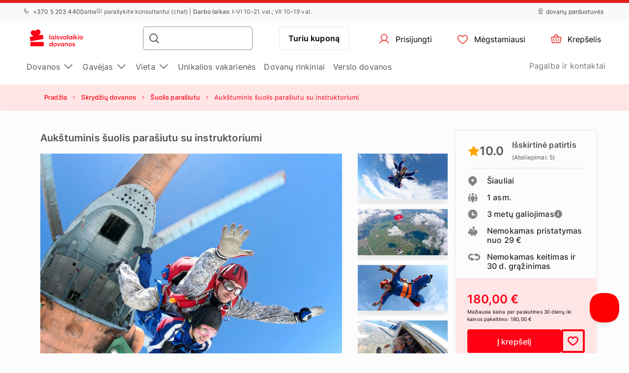

--- FILE ---
content_type: text/html; charset=UTF-8
request_url: https://www.laisvalaikiodovanos.lt/dovana/aukstuminis-suolis-parasiutu-su-instruktoriumi-seduvoje/
body_size: 29342
content:
<!DOCTYPE html> <html> <head><meta charset="UTF-8"> <meta name="viewport" content="width=device-width, initial-scale=1, maximum-scale=1"> <title>Aukštuminis šuolis parašiutu su instruktoriumi
    |Laisvalaikio Dovanos</title> <link rel="stylesheet" type="text/css" href="https://cdn.jsdelivr.net/npm/@phosphor-icons/web@2.1.1/src/regular/style.css" /> <link rel="stylesheet" type="text/css" href="https://cdn.jsdelivr.net/npm/@phosphor-icons/web@2.1.1/src/fill/style.css" /> <script src="https://unpkg.com/@phosphor-icons/web@2.1.1"></script> <script type="text/javascript">
		(function(m, o, n, t, e, r, _){
			
			m['__GetResponseAnalyticsObject'] = e;m[e] = m[e] || function() {(m[e].q = m[e].q || []).push(arguments)};
			r = o.createElement(n);_ = o.getElementsByTagName(n)[0];r.async = 1;r.src = t;r.setAttribute('crossorigin', 'use-credentials');_.parentNode .insertBefore(r, _);
			
		})(window, document, 'script', 'https://newsletter.emotigroup.com/script/8181ba9d-28f1-4d8c-913e-606551109d74/ga.js', 'GrTracking');

		GrTracking('setDomain', 'auto');
		GrTracking('push');
	</script> <script>
	const selfServiceEnabled = false;
</script> <script>(function(w,d,s,l,i){w[l]=w[l]||[];w[l].push({'gtm.start':
		new Date().getTime(),event:'gtm.js'});var f=d.getElementsByTagName(s)[0],
				j=d.createElement(s),dl=l!='dataLayer'?'&l='+l:'';j.async=true;j.src=
				'https://www.googletagmanager.com/gtm.js?id='+i+dl;f.parentNode.insertBefore(j,f);
				})(window,document,'script','dataLayer','GTM-MHD68QN');
	</script> <link type="text/css" rel="stylesheet" href="https://cdn.laisvalaikiodovanos.lt/compressed/1737444968_basket.css"/> <link type="text/css" rel="stylesheet" href="https://cdn.laisvalaikiodovanos.lt/compressed/1648132345_jquery-ui.min.css"/> <link type="text/css" rel="stylesheet" href="https://cdn.laisvalaikiodovanos.lt/compressed/1648132345_jquery-ui-image-path.css"/> <link type="text/css" rel="stylesheet" href="https://cdn.laisvalaikiodovanos.lt/compressed/1765890736_site.css"/> <link type="text/css" rel="stylesheet" href="https://cdn.laisvalaikiodovanos.lt/compressed/1646047006_owl.carousel.min.css"/> <link type="text/css" rel="stylesheet" href="https://cdn.laisvalaikiodovanos.lt/compressed/1644410343_jquery.fancybox.min.css"/> <link type="text/css" rel="stylesheet" href="https://cdn.laisvalaikiodovanos.lt/compressed/1645006698_fontello.css"/> <link type="text/css" rel="stylesheet" href="https://cdn.laisvalaikiodovanos.lt/compressed/1603105666_keyboard.min.css"/> <link type="text/css" rel="stylesheet" href="https://cdn.laisvalaikiodovanos.lt/compressed/1761288246_menu.css"/> <link type="text/css" rel="stylesheet" href="https://cdn.laisvalaikiodovanos.lt/compressed/1593070592_jquery.fileuploader.min.css"/> <link type="text/css" rel="stylesheet" href="https://cdn.laisvalaikiodovanos.lt/compressed/1648448760_font-fileuploader.css"/> <meta property="og:image" content="https://cdn.laisvalaikiodovanos.lt/storage/photos/products/002013/64330.jpg"/> <link rel="canonical" href="https://www.laisvalaikiodovanos.lt/dovana/aukstuminis-suolis-parasiutu-su-instruktoriumi-seduvoje/" /> <meta name="description" content="Aukštuminis šuolis parašiutu su instruktoriumi
Kuo ypatingas šis pasiūlymas?
Šuolis parašiutu – ta…"/> <script type="application/ld+json">
		{
			"@context" : "http://schema.org",
			"@type" : "LocalBusiness",
			"name" : "Laisvalaikio Dovanos",
			"telephone" : "(8 5) 203 4400",
			"email" : "info@laisvalaikiodovanos.lt",
			"address" : {
				"@type" : "PostalAddress",
				"streetAddress" : "P. Vileišio g. 18",
				"addressLocality" : "Vilnius",
				"postalCode" : "10306"
			},
			"url" : "https://www.laisvalaikiodovanos.lt/"
		}
	</script> <script type="application/ld+json">
{
  "@context": "https://schema.org",
  "@type": "Organization",
  "url": "https://www.laisvalaikiodovanos.lt/",
  "logo": "https://cdn.laisvalaikiodovanos.lt/img/laisvalaikiodovanos_lt_logo.svg?v=15"
}
</script> <script type="application/ld+json">
{
    "@context": "https://schema.org",
    "@type": "Organization",
    "url": "https://www.laisvalaikiodovanos.lt/",
    "logo": "https://cdn.laisvalaikiodovanos.lt/img/laisvalaikiodovanos_lt_logo.svg?v=15",
    "contactPoint": [
        {
          "@type": "ContactPoint",
          "telephone": "+370 5 203 4400",
          "contactType": "customer service"
        }
    ]
}
</script> <script>
	let data = new FormData();
	data.append('ref', "");
	data.append('full_url', window.location.href);

	fetch('/ref_cookie', {
		method: 'POST',
		body: data
	})
</script> <link rel="icon" href="https://cdn.laisvalaikiodovanos.lt/favicon.ico" sizes="any"> <link rel="icon" href="https://cdn.laisvalaikiodovanos.lt/favicon/icon.svg" type="image/svg+xml"> <link rel="icon" type="image/png" sizes="192x192" href="https://cdn.laisvalaikiodovanos.lt/favicon/icon-192.png"> <link rel="icon" type="image/png" sizes="512x512" href="https://cdn.laisvalaikiodovanos.lt/favicon/icon-512.png"> <link rel="apple-touch-icon" href="https://cdn.laisvalaikiodovanos.lt/favicon/apple-touch-icon.png"> <script async src="https://recostream.com/recojs?id=RS-00485-103934821"></script> <script type="text/javascript"> (function(m, o, n, t, e, r, _){ m['__GetResponseAnalyticsObject'] = e;m[e] = m[e] || function() {(m[e].q = m[e].q || []).push(arguments)}; r = o.createElement(n);_ = o.getElementsByTagName(n)[0];r.async = 1;r.src = t;r.setAttribute('crossorigin', 'use-credentials');_.parentNode .insertBefore(r, _); })(window, document, 'script', 'https://newsletter.emotigroup.com/script/8181ba9d-28f1-4d8c-913e-606551109d74/ga.js', 'GrTracking'); </script> <script type='text/javascript'>
window.dataLayer = window.dataLayer || [];
dataLayer.push({
event: 'info',
content_group: 'Product page',
product: {
category: 'Sky activities',
subcategory: 'Skydiving',
supplier: '„Šiaulių parašiutininkų klubas“',
rating: '10',
opinion: '2',
participation: '0',
}
});
</script> </head> <body class="product mac"> <div class="overlay_menu"></div> <div class="cart_popup js-cart_popup js-page-slide" data-id="flybasket"></div> <div class="running-line-wrapper red"> <div class="container-fluid running-line-container"> <div class="content-wrapper"> <span class="text-wrapper-content"><a href="https://www.laisvalaikiodovanos.lt/dovana/3-dienu-sveikatinimo-programa-tulpes-sanatorijoje-su-10-proceduru-dviem/">-27 % trijų dienų sveikatinimo programai &bdquo;Tulpės&ldquo; sanatorijoje su 10 procedūrų DVIEM</a></span> </div> </div> </div> <div class="toast promo-code-toast" role="alert" aria-live="assertive" aria-atomic="true" data-delay="3000"> <div class="toast-body"> <span>Akcijos kodas nukopijuotas į iškarpinę</span> <button type="button" class="close" data-dismiss="toast" aria-label="Close"> <span aria-hidden="true">&times;</span> </button> </div> </div> <script>
    const closeButton = document.querySelector('.close-button');
    const runningLineWrapper = document.querySelector('.running-line-wrapper');
    const promoCode = document.querySelector('.promo-code');
    const runningLineLink = document.querySelector('.running-line-link');
    const contentWrapper = document.querySelector('.content-wrapper');
    const textWrapperContent = document.querySelector('.text-wrapper-content');
    

    const bannerData = {"id":29,"active":true,"visibleFrom":{"date":"2026-01-07 08:45:00.000000","timezone_type":3,"timezone":"Europe\/Vilnius"},"visibleTo":{"date":"2026-01-16 23:59:00.000000","timezone_type":3,"timezone":"Europe\/Vilnius"},"color":"red","content":"<a href=\"https:\/\/www.laisvalaikiodovanos.lt\/dovana\/3-dienu-sveikatinimo-programa-tulpes-sanatorijoje-su-10-proceduru-dviem\/\">-27 % trij\u0173 dien\u0173 sveikatinimo programai &bdquo;Tulp\u0117s&ldquo; sanatorijoje su 10 proced\u016br\u0173 DVIEM<\/a>","closeable":false,"url":"https:\/\/www.laisvalaikiodovanos.lt\/dovana\/3-dienu-sveikatinimo-programa-tulpes-sanatorijoje-su-10-proceduru-dviem\/","promoCode":null,"lang":"lt"}
    const bannerActive = bannerData.active
    const bannerVisibleFrom = bannerData.visibleFrom ? bannerData.visibleFrom.date : null;
    const bannerVisibleTo = bannerData.visibleTo ? bannerData.visibleTo.date : null;
    const bannerContent = bannerData.content
    const bannerUrl = bannerData.url
    const bannerPromoCode = bannerData.promoCode

    const TOP_BANNER_HIDE_DURATION_MS = 1000 * 60 * 60 * 12; // 12 hours

    const convertToValidDate = (dateString) => dateString ? new Date(dateString) : null;

    const isCurrentDateBetween = (fromDate, toDate) => {
        if (!fromDate || !toDate) return true;

        const now = new Date();

        return fromDate < now && toDate > now;
    };

    const checkBannerVisibility = (active, visibleFrom, visibleTo ) => {
        const from = convertToValidDate(visibleFrom);
        const to = convertToValidDate(visibleTo);

        return isCurrentDateBetween(from, to) && active
    };

    const copyTextToClipboard = () => {
        navigator.clipboard.writeText(bannerPromoCode);
    }

    const handleCloseBanner = () => {
        const date = new Date();
        date.setTime(date.getTime() + TOP_BANNER_HIDE_DURATION_MS); // Set the date 12 hours ahead
        
        const expires = 'expires=' + date.toUTCString();
        
        document.cookie = 'isTopBarClosed=true; ' + expires + '; path=/;';
        runningLineWrapper.style.marginTop = -runningLineWrapper.clientHeight + 'px';
    }

    const wrapContentInAnchorElement = () => {
        //If bannerContent includes href, we don't want to add anchor element
        if(bannerUrl && !bannerContent.includes('href')){
            const bannerHttpsUrl = bannerUrl.startsWith('https://') ? bannerUrl : "https://" + bannerUrl;
            const anchorElement = document.createElement('a');

            anchorElement.href = bannerHttpsUrl;
            contentWrapper.prepend(anchorElement);
            anchorElement.appendChild(textWrapperContent);
        }
    }

    const initBanner = () => {
        const isBannerVisible = checkBannerVisibility(bannerActive, bannerVisibleFrom, bannerVisibleTo);

        if(isBannerVisible && !window.location.pathname.includes('basket')) {
            runningLineWrapper.style.display = 'grid';
            return;
        }

        wrapContentInAnchorElement()
    }

    if (closeButton) {
        closeButton.addEventListener('click', handleCloseBanner);
    }

    if (promoCode) {
        promoCode.addEventListener('click', copyTextToClipboard)
    }

    document.addEventListener('DOMContentLoaded', initBanner)

</script> <div class="new-menu"> <div class="top-menu"> <div class="container-fluid"> <div class="top-menu-container"> <div class="left-section"> <a href="tel:+37052034400" class="top-menu-link"><i class="ph ph-phone"></i> +370 5 203 4400 </a> <span>arba</span> <span><i class="ph ph-chat-centered-text"></i> para&scaron;ykite konsultantui (chat) | <strong>Darbo laikas</strong>: I&ndash;VI 10&ndash;21 val.; VII 10&ndash;19 val.</span> </div> <div class="right-section"> <a href="/parduotuves/" class=" top-menu-link top-menu-link--stores"><i class="ph ph-map-pin-line"></i>dovanų parduotuvės</a> </div> </div> </div> </div> <div id="navbar"> <div class="container-fluid"> <div class="main-menu"> <div class="main-panel"> <a href="/" class="main-menu-logo"> <img src="https://cdn.laisvalaikiodovanos.lt/img/new/laisvalaikiodovanos_lt_logo.svg?v=15" class="main" alt="Laisvalaikio dovanos internetu" title="Laisvalaikio dovanos internetu"> <img src="https://cdn.laisvalaikiodovanos.lt/img/new/laisvalaikiodovanos_lt_logo.svg?v=15" class="single" alt="Laisvalaikio dovanos internetu" title="Laisvalaikio dovanos internetu"> </a> <div class="main-panel__right"> <div class="main-panel__search" onclick="handleMobileSearch()"> <i class="ph ph-magnifying-glass"></i> <input type="search" name="search" class="main-panel__search-input" data-search="/paieska/"> <div class="search-results desktop"> <div class="search-results__mobile"> <div class="search-results__mobile-heading"> <div class="search-results__mobile-title">Ieškoti dovanos</div> <div class="closeButton" onclick="handleCloseMobileSearch()"> <i class="ph ph-x-circle"></i> </div> </div> <input type="search" name="search" class="main-panel__search-input-mobile"> </div> <div class="search-results__list"> </div> </div> </div> <div class="search-overlay"></div> <a href="/reservation" class="main-menu-button main-menu-button--voucher">Turiu kuponą
                            </a> <button class="main-menu-button"> <a href="/account/dashboard" class="button-logged-in" style="display: none;"> <i class="ph ph-user"></i> <span class="">Mano profilis</span> </a> <a href="/login" class="button-logged-out"> <i class="ph ph-user"></i> <span class="">Prisijungti</span> </a> </button> <button class="main-menu-button" data-target="main-menu-button-favorites"> <a href="https://www.laisvalaikiodovanos.lt/account/favorites"> <i class="ph ph-heart" data-target="header-heart-icon"></i> <div class="badge fav_count_wrp" style="display: none;"></div> <span class="">Mėgstamiausi</span> </a> </button> <div class="basket-icon"> <button class="main-menu-button js-cart-link js-page-slide-open mobile_basket" data-rel="flybasket"> <a href="/basket"> <i class="ph ph-basket"></i> <div class="badge count_wrp" style="display: none;"></div> <span>Krepšelis</span> </a> </button> <div class="fly-basket-container placement-header" data-testid="flybasket-ag" style="display: none;"> <div class="fly-basket-tip"> <svg width="26" height="11" viewBox="0 0 26 11" fill="none" xmlns="http://www.w3.org/2000/svg"> <g clip-path="url(#clip0_382_30088)"> <path d="M2.93934 10.0355L1.87868 11.0962L2.93934 12.1569L12.0355 21.253L13.0962 22.3137L14.1569 21.253L23.2531 12.1569L24.3137 11.0962L23.2531 10.0355L16.2782 3.06065C14.5208 1.30329 11.6716 1.3033 9.91421 3.06066L2.93934 10.0355Z" fill="white" stroke="#E6E2E0" stroke-width="3"/> </g> <defs> <clipPath id="clip0_382_30088"> <rect width="26" height="11" fill="white"/> </clipPath> </defs> </svg> </div> <div class="fly-basket-header"> <div class="fly-basket-header-content"> <div class="fly-basket-checked"> <i class="ph-fill ph-check-circle"></i> </div> <div class="fly-basket-header-text">
                Pridėta į krepšelį
            </div> </div> <div class="fly-basket-close"> <button aria-label="Uždaryti"><i class="ph ph-x-circle"></i></button> </div> </div> <div class="fly-basket-content"> </div> <div class="fly-basket-footer"> <div class="fly-basket-summary">
            Numatoma bendra suma:<span class="fly-basket-total"></span> <span class="fly-basket-total-currency"> €</span> </div> <div class="fly-basket-actions"> <button class="fly-basket-button-buy-now" data-testid="buy-now-btn">Pirkti dabar</button> <button class="fly-basket-button-view-basket" data-testid="view-basket-btn">Žiūrėti krepšelį</button> </div> </div> </div> <div class="fly-basket-opacity" style="display: none;"></div> </div> <div class="menu-separator"> <svg xmlns="http://www.w3.org/2000/svg" width="12" height="48" viewBox="0 0 12 48" fill="none"> <line x1="6.5" y1="4.37114e-08" x2="6.5" y2="48" stroke="#E6E2E0"/> </svg> </div> <button class="hamburgerButton" onclick="toggleMenu()"> <i class="ph ph-list"></i> </button> </div> <div class="search-results mobiles"> <div class="search-results__mobile"> <div class="search-results__mobile-heading"> <div class="search-results__mobile-title">Ieškoti dovanos</div> <div class="closeButton" onclick="handleCloseMobileSearch()"> <i class="ph ph-x-circle"></i> </div> </div> <div class="search-results__mobile-input"> <input type="search" name="search" class="main-panel__search-input-mobile" data-search="/paieska/" data-search-parameter="{}"> <i class="ph ph-magnifying-glass"></i> </div> </div> <div class="search-results__list"> </div> </div> </div> <div class="hamburger-menu"> <div class="content-wrapper"> <div class="top-section"> <div class="top-section-info"> <button class="closeButton" onclick="toggleMenu()"> <i class="ph ph-x-circle"></i> </button> </div> <a href="/rezervacija/" class="voucher-button">Turiu kuponą</a> <button class="closeButton" onclick="toggleMenu()"> <i class="ph ph-x-circle"></i> </button> </div> <div class="main-section"> <ul class="main-section__list"> <li class="hamburger__link" data-item="mobile-item-auto-0" >
                                                                                    Dovanos <i class="ph ph-caret-right"></i> </li> <li class="hamburger__link" data-item="mobile-item-auto-1" >
                                                                                    Gavėjas <i class="ph ph-caret-right"></i> </li> <li class="hamburger__link" data-item="mobile-item-auto-2" >
                                                                                    Vieta <i class="ph ph-caret-right"></i> </li> <li class="hamburger__link" > <a href="https://www.laisvalaikiodovanos.lt/unikalios-vakarienes/">Unikalios vakarienės</a> </li> <li class="hamburger__link" > <a href="https://www.laisvalaikiodovanos.lt/dovanu-rinkiniai/">Dovanų rinkiniai</a> </li> <li class="hamburger__link" > <a href="https://www.laisvalaikiodovanos.lt/verslo-dovanu-ekspertai/">Verslo dovanos</a> </li> </ul> <div class="support-link-separator"></div> <a class="hamburger__link" href="/kontaktai">Pagalba ir kontaktai</a> </div> <div class="main-section second-level" id="mobile-item-auto-0"> <div class="back-button"><i class="ph ph-arrow-left"></i>Dovanos</div> <ul class="second-level__list"> <a class="second-level__list-all hamburger__link" href="/ispudzio-dovanos/">Žiūrėti viską <i class="ph ph-arrow-right"></i></a> <div class="divider"> <div class="divider-line"></div> </div> <li class="hamburger__link" > <a href="/top-populiariausios-dovanos/">Dovanų TOP 50</a> </li> <li class="hamburger__link" data-item-second="mobile-item-auto-0-1-second" >
                                                                                                    Dovanos gurmanams <i class="ph ph-caret-right"></i> </li> <li class="hamburger__link" data-item-second="mobile-item-auto-0-2-second" >
                                                                                                    Poilsis su nakvyne <i class="ph ph-caret-right"></i> </li> <li class="hamburger__link" data-item-second="mobile-item-auto-0-3-second" >
                                                                                                    Skrydžių dovanos <i class="ph ph-caret-right"></i> </li> <li class="hamburger__link" data-item-second="mobile-item-auto-0-4-second" >
                                                                                                    Vairavimo pramogos <i class="ph ph-caret-right"></i> </li> <li class="hamburger__link" data-item-second="mobile-item-auto-0-5-second" >
                                                                                                    Grožio ir SPA dovanos <i class="ph ph-caret-right"></i> </li> <li class="hamburger__link" data-item-second="mobile-item-auto-0-6-second" >
                                                                                                    Aktyvus laisvalaikis <i class="ph ph-caret-right"></i> </li> <li class="hamburger__link" data-item-second="mobile-item-auto-0-7-second" >
                                                                                                    Vandens pramogos <i class="ph ph-caret-right"></i> </li> <li class="hamburger__link" data-item-second="mobile-item-auto-0-8-second" >
                                                                                                     Romantiškos dovanos <i class="ph ph-caret-right"></i> </li> <li class="hamburger__link" data-item-second="mobile-item-auto-0-9-second" >
                                                                                                    Kultūrinės pramogos <i class="ph ph-caret-right"></i> </li> <li class="hamburger__link" data-item-second="mobile-item-auto-0-10-second" >
                                                                                                    Smagios dovanos <i class="ph ph-caret-right"></i> </li> <li class="hamburger__link" data-item-second="mobile-item-auto-0-11-second" >
                                                                                                    Pamokos ir kursai <i class="ph ph-caret-right"></i> </li> <li class="hamburger__link" > <a href="/zurnalu-prenumerata/">Žurnalų prenumerata</a> </li> <li class="hamburger__link" > <a href="/dovanu-kuponai-cekiai/">Dovanų čekiai</a> </li> <li class="hamburger__link" > <a href="/dovanu-rinkiniai/">Dovanų rinkiniai</a> </li> <li class="hamburger__link" > <a href="/nuolaidos-dovanoms/">Išpardavimas</a> </li> <li class="hamburger__link" > <a href="/parama-ukrainai/">Parama Ukrainai</a> </li> </ul> </div> <div class="main-section second-level" id="mobile-item-auto-1"> <div class="back-button"><i class="ph ph-arrow-left"></i>Gavėjas</div> <ul class="second-level__list"> <a class="second-level__list-all hamburger__link" href="/dovanos-pagal-gaveja/">Žiūrėti viską <i class="ph ph-arrow-right"></i></a> <div class="divider"> <div class="divider-line"></div> </div> <li class="hamburger__link" data-item-second="mobile-item-auto-1-0-second" >
                                                                                                    Dovanos vyrams <i class="ph ph-caret-right"></i> </li> <li class="hamburger__link" data-item-second="mobile-item-auto-1-1-second" >
                                                                                                    Dovanos moterims <i class="ph ph-caret-right"></i> </li> <li class="hamburger__link" data-item-second="mobile-item-auto-1-2-second" >
                                                                                                    Dovanos vaikams <i class="ph ph-caret-right"></i> </li> <li class="hamburger__link" data-item-second="mobile-item-auto-1-3-second" >
                                                                                                    Dovanos kolegoms <i class="ph ph-caret-right"></i> </li> <li class="hamburger__link" data-item-second="mobile-item-auto-1-4-second" >
                                                                                                    Dovanos šeimai <i class="ph ph-caret-right"></i> </li> <li class="hamburger__link" > <a href="/dovana-draugams/">Dovana draugams</a> </li> <li class="hamburger__link" data-item-second="mobile-item-auto-1-6-second" >
                                                                                                    Dovanos dviem <i class="ph ph-caret-right"></i> </li> </ul> </div> <div class="main-section second-level" id="mobile-item-auto-2"> <div class="back-button"><i class="ph ph-arrow-left"></i>Vieta</div> <ul class="second-level__list"> <a class="second-level__list-all hamburger__link" href="/dovanos-pagal-vieta/">Žiūrėti viską <i class="ph ph-arrow-right"></i></a> <div class="divider"> <div class="divider-line"></div> </div> <li class="hamburger__link" data-item-second="mobile-item-auto-2-0-second" >
                                                                                                    Alytaus apskritis <i class="ph ph-caret-right"></i> </li> <li class="hamburger__link" data-item-second="mobile-item-auto-2-1-second" >
                                                                                                    Kauno apskritis <i class="ph ph-caret-right"></i> </li> <li class="hamburger__link" data-item-second="mobile-item-auto-2-2-second" >
                                                                                                    Klaipėdos apskritis <i class="ph ph-caret-right"></i> </li> <li class="hamburger__link" data-item-second="mobile-item-auto-2-3-second" >
                                                                                                    Marijampolės apskritis <i class="ph ph-caret-right"></i> </li> <li class="hamburger__link" data-item-second="mobile-item-auto-2-4-second" >
                                                                                                    Panevėžio apskritis <i class="ph ph-caret-right"></i> </li> <li class="hamburger__link" data-item-second="mobile-item-auto-2-5-second" >
                                                                                                    Šiaulių apskritis <i class="ph ph-caret-right"></i> </li> <li class="hamburger__link" data-item-second="mobile-item-auto-2-6-second" >
                                                                                                    Telšių apskritis <i class="ph ph-caret-right"></i> </li> <li class="hamburger__link" data-item-second="mobile-item-auto-2-7-second" >
                                                                                                    Utenos apskritis <i class="ph ph-caret-right"></i> </li> <li class="hamburger__link" data-item-second="mobile-item-auto-2-8-second" >
                                                                                                    Vilniaus apskritis <i class="ph ph-caret-right"></i> </li> <li class="hamburger__link" data-item-second="mobile-item-auto-2-9-second" >
                                                                                                    Užsienis <i class="ph ph-caret-right"></i> </li> </ul> </div> <div class="main-section third-level" id="mobile-item-auto-0-0-second"> <div class="back-button" data-item-third="mobile-item-auto-0"> <i class="ph ph-arrow-left"></i>Dovanų TOP 50
                                        </div> <ul class="second-level__list"> <a class="second-level__list-all hamburger__link" href="/top-populiariausios-dovanos/">Žiūrėti viską Dovanų TOP 50 <i class="ph ph-arrow-right"></i></a> <div class="divider"> <div class="divider-line"></div> </div> </ul> </div> <div class="main-section third-level" id="mobile-item-auto-0-1-second"> <div class="back-button" data-item-third="mobile-item-auto-0"> <i class="ph ph-arrow-left"></i>Dovanos gurmanams
                                        </div> <ul class="second-level__list"> <a class="second-level__list-all hamburger__link" href="/dovanos-gurmanams/">Žiūrėti viską Dovanos gurmanams <i class="ph ph-arrow-right"></i></a> <div class="divider"> <div class="divider-line"></div> </div> <li class="hamburger__link"> <a href="/dovanos-gurmanams/vakariene-tamsoje/">
                                                            Dine in the Dark
                                                        </a> </li> <li class="hamburger__link"> <a href="/dovanos-gurmanams/magic-dinner/">
                                                            Magic Dinner
                                                        </a> </li> <li class="hamburger__link"> <a href="/dovanos-gurmanams/shitty-dinner/">
                                                            Shitty Dinner
                                                        </a> </li> <li class="hamburger__link"> <a href="/dovanos-gurmanams/desertines/">
                                                            Desertinės
                                                        </a> </li> <li class="hamburger__link"> <a href="/dovanos-gurmanams/romantiska-vakariene-restorane/">
                                                            Romantiškos vakarienės
                                                        </a> </li> <li class="hamburger__link"> <a href="/dovanos-gurmanams/sokolado-foniu-degustacija/">
                                                            Šokolado fondiu
                                                        </a> </li> <li class="hamburger__link"> <a href="/dovanos-gurmanams/degustacija/">
                                                            Degustacijos
                                                        </a> </li> <li class="hamburger__link"> <a href="/dovanos-gurmanams/kulinarijos-kursai/">
                                                            Kulinarijos kursai
                                                        </a> </li> <li class="hamburger__link"> <a href="/dovanos-gurmanams/unikalios-vakarienes/">
                                                            Unikalios vakarienės
                                                        </a> </li> <li class="hamburger__link"> <a href="/dovanos-gurmanams/candlelit-dinner/">
                                                            Candlelit Dinner
                                                        </a> </li> </ul> </div> <div class="main-section third-level" id="mobile-item-auto-0-2-second"> <div class="back-button" data-item-third="mobile-item-auto-0"> <i class="ph ph-arrow-left"></i>Poilsis su nakvyne
                                        </div> <ul class="second-level__list"> <a class="second-level__list-all hamburger__link" href="/savaitgalio-poilsis-pramogos/">Žiūrėti viską Poilsis su nakvyne <i class="ph ph-arrow-right"></i></a> <div class="divider"> <div class="divider-line"></div> </div> <li class="hamburger__link"> <a href="/savaitgalio-poilsis-pramogos/nakvynes-savaitgalis-su-spa/">
                                                            Nakvynės su SPA, masažais
                                                        </a> </li> <li class="hamburger__link"> <a href="/savaitgalio-poilsis-pramogos/poilsis-palangoje-pajuryje/">
                                                            Poilsis Pajūryje
                                                        </a> </li> <li class="hamburger__link"> <a href="/savaitgalio-poilsis-pramogos/poilsis-trakuose/">
                                                            Poilsis Trakuose
                                                        </a> </li> <li class="hamburger__link"> <a href="/savaitgalio-poilsis-pramogos/savaitgalio-poilsis-dvare/">
                                                            Savaitgalio poilsis dvare
                                                        </a> </li> <li class="hamburger__link"> <a href="/savaitgalio-poilsis-pramogos/sveikatinimo-atostogos-proceduros/">
                                                            Sveikatinimo atostogos
                                                        </a> </li> <li class="hamburger__link"> <a href="/savaitgalio-poilsis-pramogos/kaimo-turizmo-sodybos/">
                                                            Poilsis gamtoje
                                                        </a> </li> <li class="hamburger__link"> <a href="/savaitgalio-poilsis-pramogos/nakvynes-viesbuciai-uzsienyje/">
                                                            Poilsis užsienyje
                                                        </a> </li> </ul> </div> <div class="main-section third-level" id="mobile-item-auto-0-3-second"> <div class="back-button" data-item-third="mobile-item-auto-0"> <i class="ph ph-arrow-left"></i>Skrydžių dovanos
                                        </div> <ul class="second-level__list"> <a class="second-level__list-all hamburger__link" href="/skrydziu-dovanos/">Žiūrėti viską Skrydžių dovanos <i class="ph ph-arrow-right"></i></a> <div class="divider"> <div class="divider-line"></div> </div> <li class="hamburger__link"> <a href="/skrydziu-dovanos/skrydis-oro-balionu/">
                                                            Skrydis oro balionu
                                                        </a> </li> <li class="hamburger__link"> <a href="/skrydziu-dovanos/suolis-su-virve-nuo-tilto/">
                                                            Šuolis su virve nuo tilto
                                                        </a> </li> <li class="hamburger__link"> <a href="/skrydziu-dovanos/suolis-parasiutu/">
                                                            Šuolis parašiutu
                                                        </a> </li> <li class="hamburger__link"> <a href="/skrydziu-dovanos/skrydis-parasparniu/">
                                                            Skrydis parasparniu
                                                        </a> </li> <li class="hamburger__link"> <a href="/skrydziu-dovanos/apzvalginis-skrydis-lektuvu/">
                                                            Apžvalginis skrydis lėktuvu
                                                        </a> </li> <li class="hamburger__link"> <a href="/skrydziu-dovanos/skrydis-sklandytuvu/">
                                                            Skrydis sklandytuvu
                                                        </a> </li> </ul> </div> <div class="main-section third-level" id="mobile-item-auto-0-4-second"> <div class="back-button" data-item-third="mobile-item-auto-0"> <i class="ph ph-arrow-left"></i>Vairavimo pramogos
                                        </div> <ul class="second-level__list"> <a class="second-level__list-all hamburger__link" href="/vairavimo-pramogos/">Žiūrėti viską Vairavimo pramogos <i class="ph ph-arrow-right"></i></a> <div class="divider"> <div class="divider-line"></div> </div> <li class="hamburger__link"> <a href="/vairavimo-pramogos/super-automobiliai/">
                                                            Superauto
                                                        </a> </li> <li class="hamburger__link"> <a href="/vairavimo-pramogos/ferrari-nuoma-pasivazinejimas/">
                                                            Ferrari
                                                        </a> </li> <li class="hamburger__link"> <a href="/vairavimo-pramogos/pasivazinejimas-lamborghini/">
                                                            Lamborghini
                                                        </a> </li> <li class="hamburger__link"> <a href="/vairavimo-pramogos/driftas/">
                                                            Driftas
                                                        </a> </li> <li class="hamburger__link"> <a href="/vairavimo-pramogos/pasivazinejimas-keturraciais/">
                                                            Keturračiai
                                                        </a> </li> <li class="hamburger__link"> <a href="/vairavimo-pramogos/pasivazinejimas-kartingais/">
                                                            Kartingai
                                                        </a> </li> <li class="hamburger__link"> <a href="/vairavimo-pramogos/pasivazinejimas-tanku-sarvuociu/">
                                                            Šarvuočiai
                                                        </a> </li> <li class="hamburger__link"> <a href="/vairavimo-pramogos/easydrift/">
                                                            EasyDrift
                                                        </a> </li> <li class="hamburger__link"> <a href="/vairavimo-pramogos/pasivazinejimas-motociklu-nuoma/">
                                                            Motociklai
                                                        </a> </li> <li class="hamburger__link"> <a href="/vairavimo-pramogos/pasivazinejimas-elektriniu-paspirtuku/">
                                                            Elektriniai paspirtukai
                                                        </a> </li> <li class="hamburger__link"> <a href="/vairavimo-pramogos/ekstremalus-vairavimas-pasivazinejimas/">
                                                            Ekstremalus vairavimas
                                                        </a> </li> <li class="hamburger__link"> <a href="/vairavimo-pramogos/segway/">
                                                            Segway
                                                        </a> </li> <li class="hamburger__link"> <a href="/vairavimo-pramogos/4x4-dzipu-safaris-visureigiai/">
                                                            Bekelė
                                                        </a> </li> <li class="hamburger__link"> <a href="/vairavimo-pramogos/pasivazinejimas-limuzinu-nuoma/">
                                                            Limuzinai
                                                        </a> </li> <li class="hamburger__link"> <a href="/vairavimo-pramogos/vairavimo-mokyklos-kursai-pamokos/">
                                                            Vairavimo mokyklos
                                                        </a> </li> <li class="hamburger__link"> <a href="/vairavimo-pramogos/pasivazinejimas-senoviniu-atumobiliu/">
                                                            Senoviniai automobiliai
                                                        </a> </li> <li class="hamburger__link"> <a href="/vairavimo-pramogos/motorolerio-vairavimas-nuoma/">
                                                            Motorolerio ir elektromobilio vairavimas
                                                        </a> </li> <li class="hamburger__link"> <a href="/vairavimo-pramogos/irklakojis-ledroges-vejaraciai/">
                                                            Irklakojis, ledrogės ir vėjaračiai
                                                        </a> </li> <li class="hamburger__link"> <a href="/vairavimo-pramogos/sniego-motociklai-nuoma/">
                                                            Sniego motociklai, jų nuoma
                                                        </a> </li> </ul> </div> <div class="main-section third-level" id="mobile-item-auto-0-5-second"> <div class="back-button" data-item-third="mobile-item-auto-0"> <i class="ph ph-arrow-left"></i>Grožio ir SPA dovanos
                                        </div> <ul class="second-level__list"> <a class="second-level__list-all hamburger__link" href="/grozio-dovanos-spa/">Žiūrėti viską Grožio ir SPA dovanos <i class="ph ph-arrow-right"></i></a> <div class="divider"> <div class="divider-line"></div> </div> <li class="hamburger__link"> <a href="/grozio-dovanos-spa/rytietiski-masazai-spa/">
                                                            Rytietiški masažai ir SPA
                                                        </a> </li> <li class="hamburger__link"> <a href="/grozio-dovanos-spa/masazai/">
                                                            Viso kūno masažai
                                                        </a> </li> <li class="hamburger__link"> <a href="/grozio-dovanos-spa/nugaros-masazai/">
                                                            Nugaros masažai
                                                        </a> </li> <li class="hamburger__link"> <a href="/grozio-dovanos-spa/spa-proceduros-kompleksai/">
                                                            SPA procedūros
                                                        </a> </li> <li class="hamburger__link"> <a href="/grozio-dovanos-spa/spa-proceduros-dviems/">
                                                            SPA procedūros dviem
                                                        </a> </li> <li class="hamburger__link"> <a href="/grozio-dovanos-spa/pirtys-baseinai/">
                                                            Pirtys ir baseinai
                                                        </a> </li> <li class="hamburger__link"> <a href="/grozio-dovanos-spa/masazai-vyrams/">
                                                            Masažai vyrams
                                                        </a> </li> <li class="hamburger__link"> <a href="/grozio-dovanos-spa/manikiuras-pedikiuras/">
                                                            Manikiūras ir pedikiūras
                                                        </a> </li> <li class="hamburger__link"> <a href="/grozio-dovanos-spa/grozio-proceduros/">
                                                            Grožio procedūros
                                                        </a> </li> <li class="hamburger__link"> <a href="/grozio-dovanos-spa/plauku-kirpimas-prieziura/">
                                                            Plaukų priežiūra
                                                        </a> </li> <li class="hamburger__link"> <a href="/grozio-dovanos-spa/soliariumai/">
                                                            Soliariumai
                                                        </a> </li> <li class="hamburger__link"> <a href="/grozio-dovanos-spa/stiliaus-formavimas/">
                                                            Stiliaus formavimas
                                                        </a> </li> <li class="hamburger__link"> <a href="/grozio-dovanos-spa/veido-proceduros/">
                                                            Veido procedūros
                                                        </a> </li> <li class="hamburger__link"> <a href="/grozio-dovanos-spa/sveikatingumas/">
                                                            Sveikatingumas
                                                        </a> </li> </ul> </div> <div class="main-section third-level" id="mobile-item-auto-0-6-second"> <div class="back-button" data-item-third="mobile-item-auto-0"> <i class="ph ph-arrow-left"></i>Aktyvus laisvalaikis
                                        </div> <ul class="second-level__list"> <a class="second-level__list-all hamburger__link" href="/aktyvus-laisvalaikis-pramogos/">Žiūrėti viską Aktyvus laisvalaikis <i class="ph ph-arrow-right"></i></a> <div class="divider"> <div class="divider-line"></div> </div> <li class="hamburger__link"> <a href="/aktyvus-laisvalaikis-pramogos/nuotykiai/">
                                                            Nuotykiai
                                                        </a> </li> <li class="hamburger__link"> <a href="/aktyvus-laisvalaikis-pramogos/slidinejimo-akademija/">
                                                            Slidinėjimo akademija
                                                        </a> </li> <li class="hamburger__link"> <a href="/aktyvus-laisvalaikis-pramogos/jodinejimas-zirgais-jojimas/">
                                                            Jodinėjimas žirgais
                                                        </a> </li> <li class="hamburger__link"> <a href="/aktyvus-laisvalaikis-pramogos/saudymas-saudyklos/">
                                                            Šaudymas
                                                        </a> </li> <li class="hamburger__link"> <a href="/aktyvus-laisvalaikis-pramogos/nuotykiu-parkai/">
                                                            Nuotykių parkai
                                                        </a> </li> <li class="hamburger__link"> <a href="/aktyvus-laisvalaikis-pramogos/laipiojimas-uolomis/">
                                                            Laipiojimas
                                                        </a> </li> <li class="hamburger__link"> <a href="/aktyvus-laisvalaikis-pramogos/dazasvydis-sratasvydis/">
                                                            Dažasvydis, šratasvydis
                                                        </a> </li> <li class="hamburger__link"> <a href="/aktyvus-laisvalaikis-pramogos/golfas/">
                                                            Golfas
                                                        </a> </li> <li class="hamburger__link"> <a href="/aktyvus-laisvalaikis-pramogos/sporto-klubai-uzsiemimai/">
                                                            Sporto klubai
                                                        </a> </li> <li class="hamburger__link"> <a href="/aktyvus-laisvalaikis-pramogos/kaitavimas-jegos-aitvarai/">
                                                            Kaitavimas
                                                        </a> </li> </ul> </div> <div class="main-section third-level" id="mobile-item-auto-0-7-second"> <div class="back-button" data-item-third="mobile-item-auto-0"> <i class="ph ph-arrow-left"></i>Vandens pramogos
                                        </div> <ul class="second-level__list"> <a class="second-level__list-all hamburger__link" href="/vandens-pramogos/">Žiūrėti viską Vandens pramogos <i class="ph ph-arrow-right"></i></a> <div class="divider"> <div class="divider-line"></div> </div> <li class="hamburger__link"> <a href="/vandens-pramogos/vandens-parkas/">
                                                            Vandens parkai
                                                        </a> </li> <li class="hamburger__link"> <a href="/vandens-pramogos/pasiplaukiojimas-laivu-jachta/">
                                                            Pasiplaukiojimas laivu, jachta
                                                        </a> </li> <li class="hamburger__link"> <a href="/vandens-pramogos/vandenlentes-wake-parkas/">
                                                            Vandenlentės
                                                        </a> </li> <li class="hamburger__link"> <a href="/vandens-pramogos/flyboard/">
                                                            FlyBoard
                                                        </a> </li> <li class="hamburger__link"> <a href="/vandens-pramogos/plaukimas-vandens-motociklu-nuoma/">
                                                            Vandens motociklai
                                                        </a> </li> <li class="hamburger__link"> <a href="/vandens-pramogos/baidariu-kanoju-nuoma/">
                                                            Baidarės ir kanojos
                                                        </a> </li> <li class="hamburger__link"> <a href="/vandens-pramogos/irklentes-nuoma-plaukimas/">
                                                            Irklentės
                                                        </a> </li> <li class="hamburger__link"> <a href="/vandens-pramogos/nardymas-nardymo-kursai/">
                                                            Nardymas
                                                        </a> </li> <li class="hamburger__link"> <a href="/vandens-pramogos/vandens-ratai-padangos/">
                                                            Vandens padangos
                                                        </a> </li> <li class="hamburger__link"> <a href="/vandens-pramogos/vandens-slides/">
                                                            Vandens slidės
                                                        </a> </li> <li class="hamburger__link"> <a href="/vandens-pramogos/pramogine-zvejyba/">
                                                            Žvejyba, dovanos žvejui
                                                        </a> </li> </ul> </div> <div class="main-section third-level" id="mobile-item-auto-0-8-second"> <div class="back-button" data-item-third="mobile-item-auto-0"> <i class="ph ph-arrow-left"></i> Romantiškos dovanos
                                        </div> <ul class="second-level__list"> <a class="second-level__list-all hamburger__link" href="/romantiskos-pramogos-nakvynes/">Žiūrėti viską  Romantiškos dovanos <i class="ph ph-arrow-right"></i></a> <div class="divider"> <div class="divider-line"></div> </div> <li class="hamburger__link"> <a href="/romantiskos-pramogos-nakvynes/romantiska-vakariene/">
                                                            Romantiškos vakarienės
                                                        </a> </li> <li class="hamburger__link"> <a href="/romantiskos-pramogos-nakvynes/romantiskas-poilsis-dviems/">
                                                            Romantiškos nakvynės dviem
                                                        </a> </li> </ul> </div> <div class="main-section third-level" id="mobile-item-auto-0-9-second"> <div class="back-button" data-item-third="mobile-item-auto-0"> <i class="ph ph-arrow-left"></i>Kultūrinės pramogos
                                        </div> <ul class="second-level__list"> <a class="second-level__list-all hamburger__link" href="/kulturines-pramogos-dovanos/">Žiūrėti viską Kultūrinės pramogos <i class="ph ph-arrow-right"></i></a> <div class="divider"> <div class="divider-line"></div> </div> <li class="hamburger__link"> <a href="/kulturines-pramogos-dovanos/bilietai-i-teatra-spektakli/">
                                                            Teatras
                                                        </a> </li> <li class="hamburger__link"> <a href="/kulturines-pramogos-dovanos/bilietai-i-kina/">
                                                            Kinas
                                                        </a> </li> <li class="hamburger__link"> <a href="/kulturines-pramogos-dovanos/pramogos-tamsoje/">
                                                            Pramogos tamsoje
                                                        </a> </li> <li class="hamburger__link"> <a href="/kulturines-pramogos-dovanos/lankytinos-vietos/">
                                                            Lankytinos vietos
                                                        </a> </li> <li class="hamburger__link"> <a href="/kulturines-pramogos-dovanos/muziejai/">
                                                            Muziejai
                                                        </a> </li> <li class="hamburger__link"> <a href="/kulturines-pramogos-dovanos/ekskursija/">
                                                            Ekskursijos
                                                        </a> </li> </ul> </div> <div class="main-section third-level" id="mobile-item-auto-0-10-second"> <div class="back-button" data-item-third="mobile-item-auto-0"> <i class="ph ph-arrow-left"></i>Smagios dovanos
                                        </div> <ul class="second-level__list"> <a class="second-level__list-all hamburger__link" href="/smagios-linksmos-dovanos/">Žiūrėti viską Smagios dovanos <i class="ph ph-arrow-right"></i></a> <div class="divider"> <div class="divider-line"></div> </div> <li class="hamburger__link"> <a href="/smagios-linksmos-dovanos/pabegimo-kambarys/">
                                                            Pabėgimo kambariai
                                                        </a> </li> <li class="hamburger__link"> <a href="/smagios-linksmos-dovanos/fotosesija/">
                                                            Fotosesijos
                                                        </a> </li> <li class="hamburger__link"> <a href="/smagios-linksmos-dovanos/interaktyvios-pramogos/">
                                                            VR ir simuliatoriai
                                                        </a> </li> <li class="hamburger__link"> <a href="/smagios-linksmos-dovanos/muzikines-igarsinimo-pramogos/">
                                                            Muzikinės pramogos
                                                        </a> </li> <li class="hamburger__link"> <a href="/smagios-linksmos-dovanos/sokiu-pamokos-kursai/">
                                                            Šokių pamokos
                                                        </a> </li> <li class="hamburger__link"> <a href="/smagios-linksmos-dovanos/neikainojamos-dovanos/">
                                                            Neįkainojamos dovanos
                                                        </a> </li> </ul> </div> <div class="main-section third-level" id="mobile-item-auto-0-11-second"> <div class="back-button" data-item-third="mobile-item-auto-0"> <i class="ph ph-arrow-left"></i>Pamokos ir kursai
                                        </div> <ul class="second-level__list"> <a class="second-level__list-all hamburger__link" href="/pamokos-kursai/">Žiūrėti viską Pamokos ir kursai <i class="ph ph-arrow-right"></i></a> <div class="divider"> <div class="divider-line"></div> </div> <li class="hamburger__link"> <a href="/pamokos-kursai/menines-pamokos/">
                                                            Meninės pamokos
                                                        </a> </li> <li class="hamburger__link"> <a href="/pamokos-kursai/intelektualios-pamokos/">
                                                            Intelektualios pamokos
                                                        </a> </li> </ul> </div> <div class="main-section third-level" id="mobile-item-auto-0-12-second"> <div class="back-button" data-item-third="mobile-item-auto-0"> <i class="ph ph-arrow-left"></i>Žurnalų prenumerata
                                        </div> <ul class="second-level__list"> <a class="second-level__list-all hamburger__link" href="/zurnalu-prenumerata/">Žiūrėti viską Žurnalų prenumerata <i class="ph ph-arrow-right"></i></a> <div class="divider"> <div class="divider-line"></div> </div> </ul> </div> <div class="main-section third-level" id="mobile-item-auto-0-13-second"> <div class="back-button" data-item-third="mobile-item-auto-0"> <i class="ph ph-arrow-left"></i>Dovanų čekiai
                                        </div> <ul class="second-level__list"> <a class="second-level__list-all hamburger__link" href="/dovanu-kuponai-cekiai/">Žiūrėti viską Dovanų čekiai <i class="ph ph-arrow-right"></i></a> <div class="divider"> <div class="divider-line"></div> </div> </ul> </div> <div class="main-section third-level" id="mobile-item-auto-0-14-second"> <div class="back-button" data-item-third="mobile-item-auto-0"> <i class="ph ph-arrow-left"></i>Dovanų rinkiniai
                                        </div> <ul class="second-level__list"> <a class="second-level__list-all hamburger__link" href="/dovanu-rinkiniai/">Žiūrėti viską Dovanų rinkiniai <i class="ph ph-arrow-right"></i></a> <div class="divider"> <div class="divider-line"></div> </div> </ul> </div> <div class="main-section third-level" id="mobile-item-auto-0-15-second"> <div class="back-button" data-item-third="mobile-item-auto-0"> <i class="ph ph-arrow-left"></i>Išpardavimas
                                        </div> <ul class="second-level__list"> <a class="second-level__list-all hamburger__link" href="/nuolaidos-dovanoms/">Žiūrėti viską Išpardavimas <i class="ph ph-arrow-right"></i></a> <div class="divider"> <div class="divider-line"></div> </div> </ul> </div> <div class="main-section third-level" id="mobile-item-auto-0-16-second"> <div class="back-button" data-item-third="mobile-item-auto-0"> <i class="ph ph-arrow-left"></i>Parama Ukrainai
                                        </div> <ul class="second-level__list"> <a class="second-level__list-all hamburger__link" href="/parama-ukrainai/">Žiūrėti viską Parama Ukrainai <i class="ph ph-arrow-right"></i></a> <div class="divider"> <div class="divider-line"></div> </div> </ul> </div> <div class="main-section third-level" id="mobile-item-auto-1-0-second"> <div class="back-button" data-item-third="mobile-item-auto-1"> <i class="ph ph-arrow-left"></i>Dovanos vyrams
                                        </div> <ul class="second-level__list"> <a class="second-level__list-all hamburger__link" href="/dovanos-vyrams/">Žiūrėti viską Dovanos vyrams <i class="ph ph-arrow-right"></i></a> <div class="divider"> <div class="divider-line"></div> </div> <li class="hamburger__link"> <a href="/dovanos-vyrams/pramogos-dovana-vyrui-sutuoktiniui/">
                                                            Dovanos vyrui
                                                        </a> </li> <li class="hamburger__link"> <a href="/dovanos-vyrams/dovana-vaikinui/">
                                                            Dovana vaikinui
                                                        </a> </li> <li class="hamburger__link"> <a href="/dovanos-vyrams/dovana-draugui/">
                                                            Dovana draugui
                                                        </a> </li> <li class="hamburger__link"> <a href="/dovanos-vyrams/dovana-teciui/">
                                                            Dovana tėčiui
                                                        </a> </li> <li class="hamburger__link"> <a href="/dovanos-vyrams/dovana-broliui/">
                                                            Dovana broliui
                                                        </a> </li> <li class="hamburger__link"> <a href="/dovanos-vyrams/dovanos-berniukams/">
                                                            Dovanos berniukams
                                                        </a> </li> </ul> </div> <div class="main-section third-level" id="mobile-item-auto-1-1-second"> <div class="back-button" data-item-third="mobile-item-auto-1"> <i class="ph ph-arrow-left"></i>Dovanos moterims
                                        </div> <ul class="second-level__list"> <a class="second-level__list-all hamburger__link" href="/dovanos-moterims/">Žiūrėti viską Dovanos moterims <i class="ph ph-arrow-right"></i></a> <div class="divider"> <div class="divider-line"></div> </div> <li class="hamburger__link"> <a href="/dovanos-moterims/dovanos-moteriai/">
                                                            Dovanos moteriai
                                                        </a> </li> <li class="hamburger__link"> <a href="/dovanos-moterims/dovanos-merginai/">
                                                            Dovanos merginai
                                                        </a> </li> <li class="hamburger__link"> <a href="/dovanos-moterims/dovana-draugei/">
                                                            Dovana draugei
                                                        </a> </li> <li class="hamburger__link"> <a href="/dovanos-moterims/dovana-mamai/">
                                                            Dovanos mamai
                                                        </a> </li> <li class="hamburger__link"> <a href="/dovanos-moterims/dovana-zmonai/">
                                                            Dovana žmonai
                                                        </a> </li> <li class="hamburger__link"> <a href="/dovanos-moterims/dovana-sesei/">
                                                            Dovana sesei
                                                        </a> </li> <li class="hamburger__link"> <a href="/dovanos-moterims/dovanos-mergaitems/">
                                                            Dovanos mergaitėms
                                                        </a> </li> </ul> </div> <div class="main-section third-level" id="mobile-item-auto-1-2-second"> <div class="back-button" data-item-third="mobile-item-auto-1"> <i class="ph ph-arrow-left"></i>Dovanos vaikams
                                        </div> <ul class="second-level__list"> <a class="second-level__list-all hamburger__link" href="/dovanos-vaikams/">Žiūrėti viską Dovanos vaikams <i class="ph ph-arrow-right"></i></a> <div class="divider"> <div class="divider-line"></div> </div> <li class="hamburger__link"> <a href="/dovanos-vaikams/6-metu/">
                                                            Dovanos vaikams (6 metų)
                                                        </a> </li> <li class="hamburger__link"> <a href="/dovanos-vaikams/7-metu/">
                                                            Dovanos vaikams (7 metų)
                                                        </a> </li> <li class="hamburger__link"> <a href="/dovanos-vaikams/8-metu/">
                                                            Dovanos vaikams (8 metų)
                                                        </a> </li> <li class="hamburger__link"> <a href="/dovanos-vaikams/9-metu/">
                                                            Dovanos vaikams (9 metų)
                                                        </a> </li> <li class="hamburger__link"> <a href="/dovanos-vaikams/10-metu/">
                                                            Dovanos vaikams (10 metų)
                                                        </a> </li> <li class="hamburger__link"> <a href="/dovanos-vaikams/11-metu/">
                                                            Dovanos vaikams (11 metų)
                                                        </a> </li> <li class="hamburger__link"> <a href="/dovanos-vaikams/12-metu/">
                                                            Dovanos vaikams (12 metų)
                                                        </a> </li> </ul> </div> <div class="main-section third-level" id="mobile-item-auto-1-3-second"> <div class="back-button" data-item-third="mobile-item-auto-1"> <i class="ph ph-arrow-left"></i>Dovanos kolegoms
                                        </div> <ul class="second-level__list"> <a class="second-level__list-all hamburger__link" href="/dovanos-kolegoms/">Žiūrėti viską Dovanos kolegoms <i class="ph ph-arrow-right"></i></a> <div class="divider"> <div class="divider-line"></div> </div> <li class="hamburger__link"> <a href="/dovanos-kolegoms/dovana-kolegai-bendradarbiui/">
                                                            Dovana kolegai
                                                        </a> </li> <li class="hamburger__link"> <a href="/dovanos-kolegoms/dovana-kolegei-bendradarbei/">
                                                            Dovana kolegei
                                                        </a> </li> <li class="hamburger__link"> <a href="/dovanos-kolegoms/dovana-bosui/">
                                                            Dovana bosui
                                                        </a> </li> <li class="hamburger__link"> <a href="/dovanos-kolegoms/dovanos-verslo-partneriams/">
                                                            Dovanos verslo partneriams
                                                        </a> </li> </ul> </div> <div class="main-section third-level" id="mobile-item-auto-1-4-second"> <div class="back-button" data-item-third="mobile-item-auto-1"> <i class="ph ph-arrow-left"></i>Dovanos šeimai
                                        </div> <ul class="second-level__list"> <a class="second-level__list-all hamburger__link" href="/dovanos-seimai/">Žiūrėti viską Dovanos šeimai <i class="ph ph-arrow-right"></i></a> <div class="divider"> <div class="divider-line"></div> </div> <li class="hamburger__link"> <a href="/dovanos-seimai/pramogos-seimai/">
                                                            Pramogos šeimai
                                                        </a> </li> </ul> </div> <div class="main-section third-level" id="mobile-item-auto-1-5-second"> <div class="back-button" data-item-third="mobile-item-auto-1"> <i class="ph ph-arrow-left"></i>Dovana draugams
                                        </div> <ul class="second-level__list"> <a class="second-level__list-all hamburger__link" href="/dovana-draugams/">Žiūrėti viską Dovana draugams <i class="ph ph-arrow-right"></i></a> <div class="divider"> <div class="divider-line"></div> </div> </ul> </div> <div class="main-section third-level" id="mobile-item-auto-1-6-second"> <div class="back-button" data-item-third="mobile-item-auto-1"> <i class="ph ph-arrow-left"></i>Dovanos dviem
                                        </div> <ul class="second-level__list"> <a class="second-level__list-all hamburger__link" href="/dovanos-dviem/">Žiūrėti viską Dovanos dviem <i class="ph ph-arrow-right"></i></a> <div class="divider"> <div class="divider-line"></div> </div> <li class="hamburger__link"> <a href="/dovanos-dviem/pramogos-dviems/">
                                                            Pramogos dviem
                                                        </a> </li> <li class="hamburger__link"> <a href="/dovanos-dviem/dovanos-tevams/">
                                                            Dovanos tėvams
                                                        </a> </li> <li class="hamburger__link"> <a href="/dovanos-dviem/dovanos-jam-ir-jai/">
                                                            Dovanos jam ir jai
                                                        </a> </li> </ul> </div> <div class="main-section third-level" id="mobile-item-auto-2-0-second"> <div class="back-button" data-item-third="mobile-item-auto-2"> <i class="ph ph-arrow-left"></i>Alytaus apskritis
                                        </div> <ul class="second-level__list"> <a class="second-level__list-all hamburger__link" href="/alytaus-apskritis/">Žiūrėti viską Alytaus apskritis <i class="ph ph-arrow-right"></i></a> <div class="divider"> <div class="divider-line"></div> </div> <li class="hamburger__link"> <a href="/alytaus-apskritis/pramogos-alytuje/">
                                                            Alytus
                                                        </a> </li> <li class="hamburger__link"> <a href="/alytaus-apskritis/pramogos-laisvalaikis-druskininkuose/">
                                                            Druskininkai
                                                        </a> </li> </ul> </div> <div class="main-section third-level" id="mobile-item-auto-2-1-second"> <div class="back-button" data-item-third="mobile-item-auto-2"> <i class="ph ph-arrow-left"></i>Kauno apskritis
                                        </div> <ul class="second-level__list"> <a class="second-level__list-all hamburger__link" href="/kauno-apskritis/">Žiūrėti viską Kauno apskritis <i class="ph ph-arrow-right"></i></a> <div class="divider"> <div class="divider-line"></div> </div> <li class="hamburger__link"> <a href="/kauno-apskritis/pramogos-laisvalaikis-dovanos-kaune/">
                                                            Kaunas
                                                        </a> </li> <li class="hamburger__link"> <a href="/kauno-apskritis/pramogos-laisvalaikis-birstone/">
                                                            Birštonas
                                                        </a> </li> </ul> </div> <div class="main-section third-level" id="mobile-item-auto-2-2-second"> <div class="back-button" data-item-third="mobile-item-auto-2"> <i class="ph ph-arrow-left"></i>Klaipėdos apskritis
                                        </div> <ul class="second-level__list"> <a class="second-level__list-all hamburger__link" href="/klaipedos-apskritis/">Žiūrėti viską Klaipėdos apskritis <i class="ph ph-arrow-right"></i></a> <div class="divider"> <div class="divider-line"></div> </div> <li class="hamburger__link"> <a href="/klaipedos-apskritis/pramogos-laisvalaikis-klaipedoje/">
                                                            Klaipėda
                                                        </a> </li> <li class="hamburger__link"> <a href="/klaipedos-apskritis/pramogos-nidoje/">
                                                            Nida
                                                        </a> </li> <li class="hamburger__link"> <a href="/klaipedos-apskritis/pramogos-atrakcijos-palangoje/">
                                                            Palanga
                                                        </a> </li> </ul> </div> <div class="main-section third-level" id="mobile-item-auto-2-3-second"> <div class="back-button" data-item-third="mobile-item-auto-2"> <i class="ph ph-arrow-left"></i>Marijampolės apskritis
                                        </div> <ul class="second-level__list"> <a class="second-level__list-all hamburger__link" href="/marijampoles-apskritis/">Žiūrėti viską Marijampolės apskritis <i class="ph ph-arrow-right"></i></a> <div class="divider"> <div class="divider-line"></div> </div> <li class="hamburger__link"> <a href="/marijampoles-apskritis/pramogos-marijampoleje/">
                                                            Marijampolė
                                                        </a> </li> </ul> </div> <div class="main-section third-level" id="mobile-item-auto-2-4-second"> <div class="back-button" data-item-third="mobile-item-auto-2"> <i class="ph ph-arrow-left"></i>Panevėžio apskritis
                                        </div> <ul class="second-level__list"> <a class="second-level__list-all hamburger__link" href="/panevezio-apskritis/">Žiūrėti viską Panevėžio apskritis <i class="ph ph-arrow-right"></i></a> <div class="divider"> <div class="divider-line"></div> </div> <li class="hamburger__link"> <a href="/panevezio-apskritis/pramogos-panevezyje/">
                                                            Panevėžys
                                                        </a> </li> </ul> </div> <div class="main-section third-level" id="mobile-item-auto-2-5-second"> <div class="back-button" data-item-third="mobile-item-auto-2"> <i class="ph ph-arrow-left"></i>Šiaulių apskritis
                                        </div> <ul class="second-level__list"> <a class="second-level__list-all hamburger__link" href="/siauliu-apskritis/">Žiūrėti viską Šiaulių apskritis <i class="ph ph-arrow-right"></i></a> <div class="divider"> <div class="divider-line"></div> </div> <li class="hamburger__link"> <a href="/siauliu-apskritis/pramogos-siauliuose/">
                                                            Šiauliai
                                                        </a> </li> </ul> </div> <div class="main-section third-level" id="mobile-item-auto-2-6-second"> <div class="back-button" data-item-third="mobile-item-auto-2"> <i class="ph ph-arrow-left"></i>Telšių apskritis
                                        </div> <ul class="second-level__list"> <a class="second-level__list-all hamburger__link" href="/telsiu-apskritis/">Žiūrėti viską Telšių apskritis <i class="ph ph-arrow-right"></i></a> <div class="divider"> <div class="divider-line"></div> </div> <li class="hamburger__link"> <a href="/telsiu-apskritis/pramogos-telsiuose/">
                                                            Telšiai
                                                        </a> </li> </ul> </div> <div class="main-section third-level" id="mobile-item-auto-2-7-second"> <div class="back-button" data-item-third="mobile-item-auto-2"> <i class="ph ph-arrow-left"></i>Utenos apskritis
                                        </div> <ul class="second-level__list"> <a class="second-level__list-all hamburger__link" href="/utenos-apskritis/">Žiūrėti viską Utenos apskritis <i class="ph ph-arrow-right"></i></a> <div class="divider"> <div class="divider-line"></div> </div> <li class="hamburger__link"> <a href="/utenos-apskritis/pramogos-anyksciuose/">
                                                            Anykščiai
                                                        </a> </li> <li class="hamburger__link"> <a href="/utenos-apskritis/pramogos-moletuose/">
                                                            Molėtai
                                                        </a> </li> <li class="hamburger__link"> <a href="/utenos-apskritis/pramogos-utenoje/">
                                                            Utena
                                                        </a> </li> </ul> </div> <div class="main-section third-level" id="mobile-item-auto-2-8-second"> <div class="back-button" data-item-third="mobile-item-auto-2"> <i class="ph ph-arrow-left"></i>Vilniaus apskritis
                                        </div> <ul class="second-level__list"> <a class="second-level__list-all hamburger__link" href="/vilniaus-apskritis/">Žiūrėti viską Vilniaus apskritis <i class="ph ph-arrow-right"></i></a> <div class="divider"> <div class="divider-line"></div> </div> <li class="hamburger__link"> <a href="/vilniaus-apskritis/pramogos-trakuose/">
                                                            Trakai
                                                        </a> </li> <li class="hamburger__link"> <a href="/vilniaus-apskritis/pramogos-laisvalaikis-dovanos-vilniuje/">
                                                            Vilnius
                                                        </a> </li> </ul> </div> <div class="main-section third-level" id="mobile-item-auto-2-9-second"> <div class="back-button" data-item-third="mobile-item-auto-2"> <i class="ph ph-arrow-left"></i>Užsienis
                                        </div> <ul class="second-level__list"> <a class="second-level__list-all hamburger__link" href="/uzsienis/">Žiūrėti viską Užsienis <i class="ph ph-arrow-right"></i></a> <div class="divider"> <div class="divider-line"></div> </div> <li class="hamburger__link"> <a href="/uzsienis/pramogos-latvijoje/">
                                                            Latvija
                                                        </a> </li> <li class="hamburger__link"> <a href="/uzsienis/pramogos-estijoje/">
                                                            Estija
                                                        </a> </li> <li class="hamburger__link"> <a href="/uzsienis/pramogos-lenkijoje/">
                                                            Lenkija
                                                        </a> </li> </ul> </div> <div class="bottom-section"> <div class="left-section"> <a href="tel:+37052034400" class="top-menu-link"><i class="ph ph-phone"></i> +370 5 203 4400 </a> <span>arba</span> <a href="tel:+37052034400" class="top-menu-link"><i class="ph ph-chat-centered-text"></i> para&scaron;ykite konsultantui (chat) | <strong>Darbo laikas</strong>: I&ndash;VI 10&ndash;21 val.; VII 10&ndash;19 val.</a> </div> <div class="right-section"> <a href="/parduotuves/" class=" top-menu-link top-menu-link--stores"><i class="ph ph-map-pin-line"></i>dovanų parduotuvės</a> </div> </div> </div> </div> <div class="hamburger-menu-overlay" onclick="toggleMenu()"></div> <nav class="dropdown-nav"> <div class="dropdown-overlay"></div> <div class="left-section"> <div class="dropdown"> <div class="dropbtn">Dovanos
                                    <i class="ph ph-caret-down"></i> <i class="ph-bold ph-caret-circle-up"></i> </div> <div class="dropdown-content"> <div class="tabsContainer"> <div class="menuTabs"> <a class="tab tab--all" href="/ispudzio-dovanos/">Žiūrėti viską <i class="ph ph-arrow-right"></i></a> <div class="divider"> <div class="divider-line"></div> </div> <a class="tab" href="/top-populiariausios-dovanos/">Dovanų TOP 50
                                                    </a> <a class="tab" href="/dovanos-gurmanams/" data-tab="tab_0_1">
                                                        Dovanos gurmanams
                                                        <i class="ph ph-caret-right"></i> <i class="ph-bold ph-caret-circle-right"></i> </a> <a class="tab" href="/savaitgalio-poilsis-pramogos/" data-tab="tab_0_2">
                                                        Poilsis su nakvyne
                                                        <i class="ph ph-caret-right"></i> <i class="ph-bold ph-caret-circle-right"></i> </a> <a class="tab" href="/skrydziu-dovanos/" data-tab="tab_0_3">
                                                        Skrydžių dovanos
                                                        <i class="ph ph-caret-right"></i> <i class="ph-bold ph-caret-circle-right"></i> </a> <a class="tab" href="/vairavimo-pramogos/" data-tab="tab_0_4">
                                                        Vairavimo pramogos
                                                        <i class="ph ph-caret-right"></i> <i class="ph-bold ph-caret-circle-right"></i> </a> <a class="tab" href="/grozio-dovanos-spa/" data-tab="tab_0_5">
                                                        Grožio ir SPA dovanos
                                                        <i class="ph ph-caret-right"></i> <i class="ph-bold ph-caret-circle-right"></i> </a> <a class="tab" href="/aktyvus-laisvalaikis-pramogos/" data-tab="tab_0_6">
                                                        Aktyvus laisvalaikis
                                                        <i class="ph ph-caret-right"></i> <i class="ph-bold ph-caret-circle-right"></i> </a> <a class="tab" href="/vandens-pramogos/" data-tab="tab_0_7">
                                                        Vandens pramogos
                                                        <i class="ph ph-caret-right"></i> <i class="ph-bold ph-caret-circle-right"></i> </a> <a class="tab" href="/romantiskos-pramogos-nakvynes/" data-tab="tab_0_8">
                                                         Romantiškos dovanos
                                                        <i class="ph ph-caret-right"></i> <i class="ph-bold ph-caret-circle-right"></i> </a> <a class="tab" href="/kulturines-pramogos-dovanos/" data-tab="tab_0_9">
                                                        Kultūrinės pramogos
                                                        <i class="ph ph-caret-right"></i> <i class="ph-bold ph-caret-circle-right"></i> </a> <a class="tab" href="/smagios-linksmos-dovanos/" data-tab="tab_0_10">
                                                        Smagios dovanos
                                                        <i class="ph ph-caret-right"></i> <i class="ph-bold ph-caret-circle-right"></i> </a> <a class="tab" href="/pamokos-kursai/" data-tab="tab_0_11">
                                                        Pamokos ir kursai
                                                        <i class="ph ph-caret-right"></i> <i class="ph-bold ph-caret-circle-right"></i> </a> <a class="tab" href="/zurnalu-prenumerata/">Žurnalų prenumerata
                                                    </a> <a class="tab" href="/dovanu-kuponai-cekiai/">Dovanų čekiai
                                                    </a> <a class="tab" href="/dovanu-rinkiniai/">Dovanų rinkiniai
                                                    </a> <a class="tab" href="/nuolaidos-dovanoms/">Išpardavimas
                                                    </a> <a class="tab" href="/parama-ukrainai/">Parama Ukrainai
                                                    </a> </div> <div class="tabContent" id="tab_0_0"> <div class="tabContent__bottom"> <div class="all-link-container"> <a href="/top-populiariausios-dovanos/">Viskas iš kategorijos Dovanų TOP 50
                                                        <i class="ph ph-arrow-right"></i></a> </div> <div class="closeButton" aria-describedby="close-button"> <i class="ph ph-x-circle"></i> </div> </div> <div class="tabContent__top"> <div class="tabContent__row"> </div> </div> </div> <div class="tabContent" id="tab_0_1"> <div class="tabContent__bottom"> <div class="all-link-container"> <a href="/dovanos-gurmanams/">Viskas iš kategorijos Dovanos gurmanams
                                                        <i class="ph ph-arrow-right"></i></a> </div> <div class="closeButton" aria-describedby="close-button"> <i class="ph ph-x-circle"></i> </div> </div> <div class="tabContent__top"> <div class="tabContent__row"> <a href="/dovanos-gurmanams/vakariene-tamsoje/">
                                                        Dine in the Dark
                                                        </a> <a href="/dovanos-gurmanams/magic-dinner/">
                                                        Magic Dinner
                                                        </a> <a href="/dovanos-gurmanams/shitty-dinner/">
                                                        Shitty Dinner
                                                        </a> <a href="/dovanos-gurmanams/desertines/">
                                                        Desertinės
                                                        </a> <a href="/dovanos-gurmanams/romantiska-vakariene-restorane/">
                                                        Romantiškos vakarienės
                                                        </a> <a href="/dovanos-gurmanams/sokolado-foniu-degustacija/">
                                                        Šokolado fondiu
                                                        </a> <a href="/dovanos-gurmanams/degustacija/">
                                                        Degustacijos
                                                        </a> <a href="/dovanos-gurmanams/kulinarijos-kursai/">
                                                        Kulinarijos kursai
                                                        </a> <a href="/dovanos-gurmanams/unikalios-vakarienes/">
                                                        Unikalios vakarienės
                                                        </a> </div> <div class="tabContent__row"> <a href="/dovanos-gurmanams/candlelit-dinner/">
                                                        Candlelit Dinner
                                                        </a> </div> </div> </div> <div class="tabContent" id="tab_0_2"> <div class="tabContent__bottom"> <div class="all-link-container"> <a href="/savaitgalio-poilsis-pramogos/">Viskas iš kategorijos Poilsis su nakvyne
                                                        <i class="ph ph-arrow-right"></i></a> </div> <div class="closeButton" aria-describedby="close-button"> <i class="ph ph-x-circle"></i> </div> </div> <div class="tabContent__top"> <div class="tabContent__row"> <a href="/savaitgalio-poilsis-pramogos/nakvynes-savaitgalis-su-spa/">
                                                        Nakvynės su SPA, masažais
                                                        </a> <a href="/savaitgalio-poilsis-pramogos/poilsis-palangoje-pajuryje/">
                                                        Poilsis Pajūryje
                                                        </a> <a href="/savaitgalio-poilsis-pramogos/poilsis-trakuose/">
                                                        Poilsis Trakuose
                                                        </a> <a href="/savaitgalio-poilsis-pramogos/savaitgalio-poilsis-dvare/">
                                                        Savaitgalio poilsis dvare
                                                        </a> <a href="/savaitgalio-poilsis-pramogos/sveikatinimo-atostogos-proceduros/">
                                                        Sveikatinimo atostogos
                                                        </a> <a href="/savaitgalio-poilsis-pramogos/kaimo-turizmo-sodybos/">
                                                        Poilsis gamtoje
                                                        </a> <a href="/savaitgalio-poilsis-pramogos/nakvynes-viesbuciai-uzsienyje/">
                                                        Poilsis užsienyje
                                                        </a> </div> </div> </div> <div class="tabContent" id="tab_0_3"> <div class="tabContent__bottom"> <div class="all-link-container"> <a href="/skrydziu-dovanos/">Viskas iš kategorijos Skrydžių dovanos
                                                        <i class="ph ph-arrow-right"></i></a> </div> <div class="closeButton" aria-describedby="close-button"> <i class="ph ph-x-circle"></i> </div> </div> <div class="tabContent__top"> <div class="tabContent__row"> <a href="/skrydziu-dovanos/skrydis-oro-balionu/">
                                                        Skrydis oro balionu
                                                        </a> <a href="/skrydziu-dovanos/suolis-su-virve-nuo-tilto/">
                                                        Šuolis su virve nuo tilto
                                                        </a> <a href="/skrydziu-dovanos/suolis-parasiutu/">
                                                        Šuolis parašiutu
                                                        </a> <a href="/skrydziu-dovanos/skrydis-parasparniu/">
                                                        Skrydis parasparniu
                                                        </a> <a href="/skrydziu-dovanos/apzvalginis-skrydis-lektuvu/">
                                                        Apžvalginis skrydis lėktuvu
                                                        </a> <a href="/skrydziu-dovanos/skrydis-sklandytuvu/">
                                                        Skrydis sklandytuvu
                                                        </a> </div> </div> </div> <div class="tabContent" id="tab_0_4"> <div class="tabContent__bottom"> <div class="all-link-container"> <a href="/vairavimo-pramogos/">Viskas iš kategorijos Vairavimo pramogos
                                                        <i class="ph ph-arrow-right"></i></a> </div> <div class="closeButton" aria-describedby="close-button"> <i class="ph ph-x-circle"></i> </div> </div> <div class="tabContent__top"> <div class="tabContent__row"> <a href="/vairavimo-pramogos/super-automobiliai/">
                                                        Superauto
                                                        </a> <a href="/vairavimo-pramogos/ferrari-nuoma-pasivazinejimas/">
                                                        Ferrari
                                                        </a> <a href="/vairavimo-pramogos/pasivazinejimas-lamborghini/">
                                                        Lamborghini
                                                        </a> <a href="/vairavimo-pramogos/driftas/">
                                                        Driftas
                                                        </a> <a href="/vairavimo-pramogos/pasivazinejimas-keturraciais/">
                                                        Keturračiai
                                                        </a> <a href="/vairavimo-pramogos/pasivazinejimas-kartingais/">
                                                        Kartingai
                                                        </a> <a href="/vairavimo-pramogos/pasivazinejimas-tanku-sarvuociu/">
                                                        Šarvuočiai
                                                        </a> <a href="/vairavimo-pramogos/easydrift/">
                                                        EasyDrift
                                                        </a> <a href="/vairavimo-pramogos/pasivazinejimas-motociklu-nuoma/">
                                                        Motociklai
                                                        </a> </div> <div class="tabContent__row"> <a href="/vairavimo-pramogos/pasivazinejimas-elektriniu-paspirtuku/">
                                                        Elektriniai paspirtukai
                                                        </a> <a href="/vairavimo-pramogos/ekstremalus-vairavimas-pasivazinejimas/">
                                                        Ekstremalus vairavimas
                                                        </a> <a href="/vairavimo-pramogos/segway/">
                                                        Segway
                                                        </a> <a href="/vairavimo-pramogos/4x4-dzipu-safaris-visureigiai/">
                                                        Bekelė
                                                        </a> <a href="/vairavimo-pramogos/pasivazinejimas-limuzinu-nuoma/">
                                                        Limuzinai
                                                        </a> <a href="/vairavimo-pramogos/vairavimo-mokyklos-kursai-pamokos/">
                                                        Vairavimo mokyklos
                                                        </a> <a href="/vairavimo-pramogos/pasivazinejimas-senoviniu-atumobiliu/">
                                                        Senoviniai automobiliai
                                                        </a> <a href="/vairavimo-pramogos/motorolerio-vairavimas-nuoma/">
                                                        Motorolerio ir elektromobilio vairavimas
                                                        </a> </div> <div class="tabContent__row"> <a href="/vairavimo-pramogos/irklakojis-ledroges-vejaraciai/">
                                                        Irklakojis, ledrogės ir vėjaračiai
                                                        </a> <a href="/vairavimo-pramogos/sniego-motociklai-nuoma/">
                                                        Sniego motociklai, jų nuoma
                                                        </a> </div> </div> </div> <div class="tabContent" id="tab_0_5"> <div class="tabContent__bottom"> <div class="all-link-container"> <a href="/grozio-dovanos-spa/">Viskas iš kategorijos Grožio ir SPA dovanos
                                                        <i class="ph ph-arrow-right"></i></a> </div> <div class="closeButton" aria-describedby="close-button"> <i class="ph ph-x-circle"></i> </div> </div> <div class="tabContent__top"> <div class="tabContent__row"> <a href="/grozio-dovanos-spa/rytietiski-masazai-spa/">
                                                        Rytietiški masažai ir SPA
                                                        </a> <a href="/grozio-dovanos-spa/masazai/">
                                                        Viso kūno masažai
                                                        </a> <a href="/grozio-dovanos-spa/nugaros-masazai/">
                                                        Nugaros masažai
                                                        </a> <a href="/grozio-dovanos-spa/spa-proceduros-kompleksai/">
                                                        SPA procedūros
                                                        </a> <a href="/grozio-dovanos-spa/spa-proceduros-dviems/">
                                                        SPA procedūros dviem
                                                        </a> <a href="/grozio-dovanos-spa/pirtys-baseinai/">
                                                        Pirtys ir baseinai
                                                        </a> <a href="/grozio-dovanos-spa/masazai-vyrams/">
                                                        Masažai vyrams
                                                        </a> <a href="/grozio-dovanos-spa/manikiuras-pedikiuras/">
                                                        Manikiūras ir pedikiūras
                                                        </a> <a href="/grozio-dovanos-spa/grozio-proceduros/">
                                                        Grožio procedūros
                                                        </a> </div> <div class="tabContent__row"> <a href="/grozio-dovanos-spa/plauku-kirpimas-prieziura/">
                                                        Plaukų priežiūra
                                                        </a> <a href="/grozio-dovanos-spa/soliariumai/">
                                                        Soliariumai
                                                        </a> <a href="/grozio-dovanos-spa/stiliaus-formavimas/">
                                                        Stiliaus formavimas
                                                        </a> <a href="/grozio-dovanos-spa/veido-proceduros/">
                                                        Veido procedūros
                                                        </a> <a href="/grozio-dovanos-spa/sveikatingumas/">
                                                        Sveikatingumas
                                                        </a> </div> </div> </div> <div class="tabContent" id="tab_0_6"> <div class="tabContent__bottom"> <div class="all-link-container"> <a href="/aktyvus-laisvalaikis-pramogos/">Viskas iš kategorijos Aktyvus laisvalaikis
                                                        <i class="ph ph-arrow-right"></i></a> </div> <div class="closeButton" aria-describedby="close-button"> <i class="ph ph-x-circle"></i> </div> </div> <div class="tabContent__top"> <div class="tabContent__row"> <a href="/aktyvus-laisvalaikis-pramogos/nuotykiai/">
                                                        Nuotykiai
                                                        </a> <a href="/aktyvus-laisvalaikis-pramogos/slidinejimo-akademija/">
                                                        Slidinėjimo akademija
                                                        </a> <a href="/aktyvus-laisvalaikis-pramogos/jodinejimas-zirgais-jojimas/">
                                                        Jodinėjimas žirgais
                                                        </a> <a href="/aktyvus-laisvalaikis-pramogos/saudymas-saudyklos/">
                                                        Šaudymas
                                                        </a> <a href="/aktyvus-laisvalaikis-pramogos/nuotykiu-parkai/">
                                                        Nuotykių parkai
                                                        </a> <a href="/aktyvus-laisvalaikis-pramogos/laipiojimas-uolomis/">
                                                        Laipiojimas
                                                        </a> <a href="/aktyvus-laisvalaikis-pramogos/dazasvydis-sratasvydis/">
                                                        Dažasvydis, šratasvydis
                                                        </a> <a href="/aktyvus-laisvalaikis-pramogos/golfas/">
                                                        Golfas
                                                        </a> <a href="/aktyvus-laisvalaikis-pramogos/sporto-klubai-uzsiemimai/">
                                                        Sporto klubai
                                                        </a> </div> <div class="tabContent__row"> <a href="/aktyvus-laisvalaikis-pramogos/kaitavimas-jegos-aitvarai/">
                                                        Kaitavimas
                                                        </a> </div> </div> </div> <div class="tabContent" id="tab_0_7"> <div class="tabContent__bottom"> <div class="all-link-container"> <a href="/vandens-pramogos/">Viskas iš kategorijos Vandens pramogos
                                                        <i class="ph ph-arrow-right"></i></a> </div> <div class="closeButton" aria-describedby="close-button"> <i class="ph ph-x-circle"></i> </div> </div> <div class="tabContent__top"> <div class="tabContent__row"> <a href="/vandens-pramogos/vandens-parkas/">
                                                        Vandens parkai
                                                        </a> <a href="/vandens-pramogos/pasiplaukiojimas-laivu-jachta/">
                                                        Pasiplaukiojimas laivu, jachta
                                                        </a> <a href="/vandens-pramogos/vandenlentes-wake-parkas/">
                                                        Vandenlentės
                                                        </a> <a href="/vandens-pramogos/flyboard/">
                                                        FlyBoard
                                                        </a> <a href="/vandens-pramogos/plaukimas-vandens-motociklu-nuoma/">
                                                        Vandens motociklai
                                                        </a> <a href="/vandens-pramogos/baidariu-kanoju-nuoma/">
                                                        Baidarės ir kanojos
                                                        </a> <a href="/vandens-pramogos/irklentes-nuoma-plaukimas/">
                                                        Irklentės
                                                        </a> <a href="/vandens-pramogos/nardymas-nardymo-kursai/">
                                                        Nardymas
                                                        </a> <a href="/vandens-pramogos/vandens-ratai-padangos/">
                                                        Vandens padangos
                                                        </a> </div> <div class="tabContent__row"> <a href="/vandens-pramogos/vandens-slides/">
                                                        Vandens slidės
                                                        </a> <a href="/vandens-pramogos/pramogine-zvejyba/">
                                                        Žvejyba, dovanos žvejui
                                                        </a> </div> </div> </div> <div class="tabContent" id="tab_0_8"> <div class="tabContent__bottom"> <div class="all-link-container"> <a href="/romantiskos-pramogos-nakvynes/">Viskas iš kategorijos  Romantiškos dovanos
                                                        <i class="ph ph-arrow-right"></i></a> </div> <div class="closeButton" aria-describedby="close-button"> <i class="ph ph-x-circle"></i> </div> </div> <div class="tabContent__top"> <div class="tabContent__row"> <a href="/romantiskos-pramogos-nakvynes/romantiska-vakariene/">
                                                        Romantiškos vakarienės
                                                        </a> <a href="/romantiskos-pramogos-nakvynes/romantiskas-poilsis-dviems/">
                                                        Romantiškos nakvynės dviem
                                                        </a> </div> </div> </div> <div class="tabContent" id="tab_0_9"> <div class="tabContent__bottom"> <div class="all-link-container"> <a href="/kulturines-pramogos-dovanos/">Viskas iš kategorijos Kultūrinės pramogos
                                                        <i class="ph ph-arrow-right"></i></a> </div> <div class="closeButton" aria-describedby="close-button"> <i class="ph ph-x-circle"></i> </div> </div> <div class="tabContent__top"> <div class="tabContent__row"> <a href="/kulturines-pramogos-dovanos/bilietai-i-teatra-spektakli/">
                                                        Teatras
                                                        </a> <a href="/kulturines-pramogos-dovanos/bilietai-i-kina/">
                                                        Kinas
                                                        </a> <a href="/kulturines-pramogos-dovanos/pramogos-tamsoje/">
                                                        Pramogos tamsoje
                                                        </a> <a href="/kulturines-pramogos-dovanos/lankytinos-vietos/">
                                                        Lankytinos vietos
                                                        </a> <a href="/kulturines-pramogos-dovanos/muziejai/">
                                                        Muziejai
                                                        </a> <a href="/kulturines-pramogos-dovanos/ekskursija/">
                                                        Ekskursijos
                                                        </a> </div> </div> </div> <div class="tabContent" id="tab_0_10"> <div class="tabContent__bottom"> <div class="all-link-container"> <a href="/smagios-linksmos-dovanos/">Viskas iš kategorijos Smagios dovanos
                                                        <i class="ph ph-arrow-right"></i></a> </div> <div class="closeButton" aria-describedby="close-button"> <i class="ph ph-x-circle"></i> </div> </div> <div class="tabContent__top"> <div class="tabContent__row"> <a href="/smagios-linksmos-dovanos/pabegimo-kambarys/">
                                                        Pabėgimo kambariai
                                                        </a> <a href="/smagios-linksmos-dovanos/fotosesija/">
                                                        Fotosesijos
                                                        </a> <a href="/smagios-linksmos-dovanos/interaktyvios-pramogos/">
                                                        VR ir simuliatoriai
                                                        </a> <a href="/smagios-linksmos-dovanos/muzikines-igarsinimo-pramogos/">
                                                        Muzikinės pramogos
                                                        </a> <a href="/smagios-linksmos-dovanos/sokiu-pamokos-kursai/">
                                                        Šokių pamokos
                                                        </a> <a href="/smagios-linksmos-dovanos/neikainojamos-dovanos/">
                                                        Neįkainojamos dovanos
                                                        </a> </div> </div> </div> <div class="tabContent" id="tab_0_11"> <div class="tabContent__bottom"> <div class="all-link-container"> <a href="/pamokos-kursai/">Viskas iš kategorijos Pamokos ir kursai
                                                        <i class="ph ph-arrow-right"></i></a> </div> <div class="closeButton" aria-describedby="close-button"> <i class="ph ph-x-circle"></i> </div> </div> <div class="tabContent__top"> <div class="tabContent__row"> <a href="/pamokos-kursai/menines-pamokos/">
                                                        Meninės pamokos
                                                        </a> <a href="/pamokos-kursai/intelektualios-pamokos/">
                                                        Intelektualios pamokos
                                                        </a> </div> </div> </div> <div class="tabContent" id="tab_0_12"> <div class="tabContent__bottom"> <div class="all-link-container"> <a href="/zurnalu-prenumerata/">Viskas iš kategorijos Žurnalų prenumerata
                                                        <i class="ph ph-arrow-right"></i></a> </div> <div class="closeButton" aria-describedby="close-button"> <i class="ph ph-x-circle"></i> </div> </div> <div class="tabContent__top"> <div class="tabContent__row"> </div> </div> </div> <div class="tabContent" id="tab_0_13"> <div class="tabContent__bottom"> <div class="all-link-container"> <a href="/dovanu-kuponai-cekiai/">Viskas iš kategorijos Dovanų čekiai
                                                        <i class="ph ph-arrow-right"></i></a> </div> <div class="closeButton" aria-describedby="close-button"> <i class="ph ph-x-circle"></i> </div> </div> <div class="tabContent__top"> <div class="tabContent__row"> </div> </div> </div> <div class="tabContent" id="tab_0_14"> <div class="tabContent__bottom"> <div class="all-link-container"> <a href="/dovanu-rinkiniai/">Viskas iš kategorijos Dovanų rinkiniai
                                                        <i class="ph ph-arrow-right"></i></a> </div> <div class="closeButton" aria-describedby="close-button"> <i class="ph ph-x-circle"></i> </div> </div> <div class="tabContent__top"> <div class="tabContent__row"> </div> </div> </div> <div class="tabContent" id="tab_0_15"> <div class="tabContent__bottom"> <div class="all-link-container"> <a href="/nuolaidos-dovanoms/">Viskas iš kategorijos Išpardavimas
                                                        <i class="ph ph-arrow-right"></i></a> </div> <div class="closeButton" aria-describedby="close-button"> <i class="ph ph-x-circle"></i> </div> </div> <div class="tabContent__top"> <div class="tabContent__row"> </div> </div> </div> <div class="tabContent" id="tab_0_16"> <div class="tabContent__bottom"> <div class="all-link-container"> <a href="/parama-ukrainai/">Viskas iš kategorijos Parama Ukrainai
                                                        <i class="ph ph-arrow-right"></i></a> </div> <div class="closeButton" aria-describedby="close-button"> <i class="ph ph-x-circle"></i> </div> </div> <div class="tabContent__top"> <div class="tabContent__row"> </div> </div> </div> </div> </div> </div> <div class="dropdown"> <div class="dropbtn">Gavėjas
                                    <i class="ph ph-caret-down"></i> <i class="ph-bold ph-caret-circle-up"></i> </div> <div class="dropdown-content"> <div class="tabsContainer"> <div class="menuTabs"> <a class="tab tab--all" href="/dovanos-pagal-gaveja/">Žiūrėti viską <i class="ph ph-arrow-right"></i></a> <div class="divider"> <div class="divider-line"></div> </div> <a class="tab" href="/dovanos-vyrams/" data-tab="tab_1_0">
                                                        Dovanos vyrams
                                                        <i class="ph ph-caret-right"></i> <i class="ph-bold ph-caret-circle-right"></i> </a> <a class="tab" href="/dovanos-moterims/" data-tab="tab_1_1">
                                                        Dovanos moterims
                                                        <i class="ph ph-caret-right"></i> <i class="ph-bold ph-caret-circle-right"></i> </a> <a class="tab" href="/dovanos-vaikams/" data-tab="tab_1_2">
                                                        Dovanos vaikams
                                                        <i class="ph ph-caret-right"></i> <i class="ph-bold ph-caret-circle-right"></i> </a> <a class="tab" href="/dovanos-kolegoms/" data-tab="tab_1_3">
                                                        Dovanos kolegoms
                                                        <i class="ph ph-caret-right"></i> <i class="ph-bold ph-caret-circle-right"></i> </a> <a class="tab" href="/dovanos-seimai/" data-tab="tab_1_4">
                                                        Dovanos šeimai
                                                        <i class="ph ph-caret-right"></i> <i class="ph-bold ph-caret-circle-right"></i> </a> <a class="tab" href="/dovana-draugams/">Dovana draugams
                                                    </a> <a class="tab" href="/dovanos-dviem/" data-tab="tab_1_6">
                                                        Dovanos dviem
                                                        <i class="ph ph-caret-right"></i> <i class="ph-bold ph-caret-circle-right"></i> </a> </div> <div class="tabContent" id="tab_1_0"> <div class="tabContent__bottom"> <div class="all-link-container"> <a href="/dovanos-vyrams/">Viskas iš kategorijos Dovanos vyrams
                                                        <i class="ph ph-arrow-right"></i></a> </div> <div class="closeButton" aria-describedby="close-button"> <i class="ph ph-x-circle"></i> </div> </div> <div class="tabContent__top"> <div class="tabContent__row"> <a href="/dovanos-vyrams/pramogos-dovana-vyrui-sutuoktiniui/">
                                                        Dovanos vyrui
                                                        </a> <a href="/dovanos-vyrams/dovana-vaikinui/">
                                                        Dovana vaikinui
                                                        </a> <a href="/dovanos-vyrams/dovana-draugui/">
                                                        Dovana draugui
                                                        </a> <a href="/dovanos-vyrams/dovana-teciui/">
                                                        Dovana tėčiui
                                                        </a> <a href="/dovanos-vyrams/dovana-broliui/">
                                                        Dovana broliui
                                                        </a> <a href="/dovanos-vyrams/dovanos-berniukams/">
                                                        Dovanos berniukams
                                                        </a> </div> </div> </div> <div class="tabContent" id="tab_1_1"> <div class="tabContent__bottom"> <div class="all-link-container"> <a href="/dovanos-moterims/">Viskas iš kategorijos Dovanos moterims
                                                        <i class="ph ph-arrow-right"></i></a> </div> <div class="closeButton" aria-describedby="close-button"> <i class="ph ph-x-circle"></i> </div> </div> <div class="tabContent__top"> <div class="tabContent__row"> <a href="/dovanos-moterims/dovanos-moteriai/">
                                                        Dovanos moteriai
                                                        </a> <a href="/dovanos-moterims/dovanos-merginai/">
                                                        Dovanos merginai
                                                        </a> <a href="/dovanos-moterims/dovana-draugei/">
                                                        Dovana draugei
                                                        </a> <a href="/dovanos-moterims/dovana-mamai/">
                                                        Dovanos mamai
                                                        </a> <a href="/dovanos-moterims/dovana-zmonai/">
                                                        Dovana žmonai
                                                        </a> <a href="/dovanos-moterims/dovana-sesei/">
                                                        Dovana sesei
                                                        </a> <a href="/dovanos-moterims/dovanos-mergaitems/">
                                                        Dovanos mergaitėms
                                                        </a> </div> </div> </div> <div class="tabContent" id="tab_1_2"> <div class="tabContent__bottom"> <div class="all-link-container"> <a href="/dovanos-vaikams/">Viskas iš kategorijos Dovanos vaikams
                                                        <i class="ph ph-arrow-right"></i></a> </div> <div class="closeButton" aria-describedby="close-button"> <i class="ph ph-x-circle"></i> </div> </div> <div class="tabContent__top"> <div class="tabContent__row"> <a href="/dovanos-vaikams/6-metu/">
                                                        Dovanos vaikams (6 metų)
                                                        </a> <a href="/dovanos-vaikams/7-metu/">
                                                        Dovanos vaikams (7 metų)
                                                        </a> <a href="/dovanos-vaikams/8-metu/">
                                                        Dovanos vaikams (8 metų)
                                                        </a> <a href="/dovanos-vaikams/9-metu/">
                                                        Dovanos vaikams (9 metų)
                                                        </a> <a href="/dovanos-vaikams/10-metu/">
                                                        Dovanos vaikams (10 metų)
                                                        </a> <a href="/dovanos-vaikams/11-metu/">
                                                        Dovanos vaikams (11 metų)
                                                        </a> <a href="/dovanos-vaikams/12-metu/">
                                                        Dovanos vaikams (12 metų)
                                                        </a> </div> </div> </div> <div class="tabContent" id="tab_1_3"> <div class="tabContent__bottom"> <div class="all-link-container"> <a href="/dovanos-kolegoms/">Viskas iš kategorijos Dovanos kolegoms
                                                        <i class="ph ph-arrow-right"></i></a> </div> <div class="closeButton" aria-describedby="close-button"> <i class="ph ph-x-circle"></i> </div> </div> <div class="tabContent__top"> <div class="tabContent__row"> <a href="/dovanos-kolegoms/dovana-kolegai-bendradarbiui/">
                                                        Dovana kolegai
                                                        </a> <a href="/dovanos-kolegoms/dovana-kolegei-bendradarbei/">
                                                        Dovana kolegei
                                                        </a> <a href="/dovanos-kolegoms/dovana-bosui/">
                                                        Dovana bosui
                                                        </a> <a href="/dovanos-kolegoms/dovanos-verslo-partneriams/">
                                                        Dovanos verslo partneriams
                                                        </a> </div> </div> </div> <div class="tabContent" id="tab_1_4"> <div class="tabContent__bottom"> <div class="all-link-container"> <a href="/dovanos-seimai/">Viskas iš kategorijos Dovanos šeimai
                                                        <i class="ph ph-arrow-right"></i></a> </div> <div class="closeButton" aria-describedby="close-button"> <i class="ph ph-x-circle"></i> </div> </div> <div class="tabContent__top"> <div class="tabContent__row"> <a href="/dovanos-seimai/pramogos-seimai/">
                                                        Pramogos šeimai
                                                        </a> </div> </div> </div> <div class="tabContent" id="tab_1_5"> <div class="tabContent__bottom"> <div class="all-link-container"> <a href="/dovana-draugams/">Viskas iš kategorijos Dovana draugams
                                                        <i class="ph ph-arrow-right"></i></a> </div> <div class="closeButton" aria-describedby="close-button"> <i class="ph ph-x-circle"></i> </div> </div> <div class="tabContent__top"> <div class="tabContent__row"> </div> </div> </div> <div class="tabContent" id="tab_1_6"> <div class="tabContent__bottom"> <div class="all-link-container"> <a href="/dovanos-dviem/">Viskas iš kategorijos Dovanos dviem
                                                        <i class="ph ph-arrow-right"></i></a> </div> <div class="closeButton" aria-describedby="close-button"> <i class="ph ph-x-circle"></i> </div> </div> <div class="tabContent__top"> <div class="tabContent__row"> <a href="/dovanos-dviem/pramogos-dviems/">
                                                        Pramogos dviem
                                                        </a> <a href="/dovanos-dviem/dovanos-tevams/">
                                                        Dovanos tėvams
                                                        </a> <a href="/dovanos-dviem/dovanos-jam-ir-jai/">
                                                        Dovanos jam ir jai
                                                        </a> </div> </div> </div> </div> </div> </div> <div class="dropdown"> <div class="dropbtn">Vieta
                                    <i class="ph ph-caret-down"></i> <i class="ph-bold ph-caret-circle-up"></i> </div> <div class="dropdown-content"> <div class="tabsContainer"> <div class="menuTabs"> <a class="tab tab--all" href="/dovanos-pagal-vieta/">Žiūrėti viską <i class="ph ph-arrow-right"></i></a> <div class="divider"> <div class="divider-line"></div> </div> <a class="tab" href="/alytaus-apskritis/" data-tab="tab_2_0">
                                                        Alytaus apskritis
                                                        <i class="ph ph-caret-right"></i> <i class="ph-bold ph-caret-circle-right"></i> </a> <a class="tab" href="/kauno-apskritis/" data-tab="tab_2_1">
                                                        Kauno apskritis
                                                        <i class="ph ph-caret-right"></i> <i class="ph-bold ph-caret-circle-right"></i> </a> <a class="tab" href="/klaipedos-apskritis/" data-tab="tab_2_2">
                                                        Klaipėdos apskritis
                                                        <i class="ph ph-caret-right"></i> <i class="ph-bold ph-caret-circle-right"></i> </a> <a class="tab" href="/marijampoles-apskritis/" data-tab="tab_2_3">
                                                        Marijampolės apskritis
                                                        <i class="ph ph-caret-right"></i> <i class="ph-bold ph-caret-circle-right"></i> </a> <a class="tab" href="/panevezio-apskritis/" data-tab="tab_2_4">
                                                        Panevėžio apskritis
                                                        <i class="ph ph-caret-right"></i> <i class="ph-bold ph-caret-circle-right"></i> </a> <a class="tab" href="/siauliu-apskritis/" data-tab="tab_2_5">
                                                        Šiaulių apskritis
                                                        <i class="ph ph-caret-right"></i> <i class="ph-bold ph-caret-circle-right"></i> </a> <a class="tab" href="/telsiu-apskritis/" data-tab="tab_2_6">
                                                        Telšių apskritis
                                                        <i class="ph ph-caret-right"></i> <i class="ph-bold ph-caret-circle-right"></i> </a> <a class="tab" href="/utenos-apskritis/" data-tab="tab_2_7">
                                                        Utenos apskritis
                                                        <i class="ph ph-caret-right"></i> <i class="ph-bold ph-caret-circle-right"></i> </a> <a class="tab" href="/vilniaus-apskritis/" data-tab="tab_2_8">
                                                        Vilniaus apskritis
                                                        <i class="ph ph-caret-right"></i> <i class="ph-bold ph-caret-circle-right"></i> </a> <a class="tab" href="/uzsienis/" data-tab="tab_2_9">
                                                        Užsienis
                                                        <i class="ph ph-caret-right"></i> <i class="ph-bold ph-caret-circle-right"></i> </a> </div> <div class="tabContent" id="tab_2_0"> <div class="tabContent__bottom"> <div class="all-link-container"> <a href="/alytaus-apskritis/">Viskas iš kategorijos Alytaus apskritis
                                                        <i class="ph ph-arrow-right"></i></a> </div> <div class="closeButton" aria-describedby="close-button"> <i class="ph ph-x-circle"></i> </div> </div> <div class="tabContent__top"> <div class="tabContent__row"> <a href="/alytaus-apskritis/pramogos-alytuje/">
                                                        Alytus
                                                        </a> <a href="/alytaus-apskritis/pramogos-laisvalaikis-druskininkuose/">
                                                        Druskininkai
                                                        </a> </div> </div> </div> <div class="tabContent" id="tab_2_1"> <div class="tabContent__bottom"> <div class="all-link-container"> <a href="/kauno-apskritis/">Viskas iš kategorijos Kauno apskritis
                                                        <i class="ph ph-arrow-right"></i></a> </div> <div class="closeButton" aria-describedby="close-button"> <i class="ph ph-x-circle"></i> </div> </div> <div class="tabContent__top"> <div class="tabContent__row"> <a href="/kauno-apskritis/pramogos-laisvalaikis-dovanos-kaune/">
                                                        Kaunas
                                                        </a> <a href="/kauno-apskritis/pramogos-laisvalaikis-birstone/">
                                                        Birštonas
                                                        </a> </div> </div> </div> <div class="tabContent" id="tab_2_2"> <div class="tabContent__bottom"> <div class="all-link-container"> <a href="/klaipedos-apskritis/">Viskas iš kategorijos Klaipėdos apskritis
                                                        <i class="ph ph-arrow-right"></i></a> </div> <div class="closeButton" aria-describedby="close-button"> <i class="ph ph-x-circle"></i> </div> </div> <div class="tabContent__top"> <div class="tabContent__row"> <a href="/klaipedos-apskritis/pramogos-laisvalaikis-klaipedoje/">
                                                        Klaipėda
                                                        </a> <a href="/klaipedos-apskritis/pramogos-nidoje/">
                                                        Nida
                                                        </a> <a href="/klaipedos-apskritis/pramogos-atrakcijos-palangoje/">
                                                        Palanga
                                                        </a> </div> </div> </div> <div class="tabContent" id="tab_2_3"> <div class="tabContent__bottom"> <div class="all-link-container"> <a href="/marijampoles-apskritis/">Viskas iš kategorijos Marijampolės apskritis
                                                        <i class="ph ph-arrow-right"></i></a> </div> <div class="closeButton" aria-describedby="close-button"> <i class="ph ph-x-circle"></i> </div> </div> <div class="tabContent__top"> <div class="tabContent__row"> <a href="/marijampoles-apskritis/pramogos-marijampoleje/">
                                                        Marijampolė
                                                        </a> </div> </div> </div> <div class="tabContent" id="tab_2_4"> <div class="tabContent__bottom"> <div class="all-link-container"> <a href="/panevezio-apskritis/">Viskas iš kategorijos Panevėžio apskritis
                                                        <i class="ph ph-arrow-right"></i></a> </div> <div class="closeButton" aria-describedby="close-button"> <i class="ph ph-x-circle"></i> </div> </div> <div class="tabContent__top"> <div class="tabContent__row"> <a href="/panevezio-apskritis/pramogos-panevezyje/">
                                                        Panevėžys
                                                        </a> </div> </div> </div> <div class="tabContent" id="tab_2_5"> <div class="tabContent__bottom"> <div class="all-link-container"> <a href="/siauliu-apskritis/">Viskas iš kategorijos Šiaulių apskritis
                                                        <i class="ph ph-arrow-right"></i></a> </div> <div class="closeButton" aria-describedby="close-button"> <i class="ph ph-x-circle"></i> </div> </div> <div class="tabContent__top"> <div class="tabContent__row"> <a href="/siauliu-apskritis/pramogos-siauliuose/">
                                                        Šiauliai
                                                        </a> </div> </div> </div> <div class="tabContent" id="tab_2_6"> <div class="tabContent__bottom"> <div class="all-link-container"> <a href="/telsiu-apskritis/">Viskas iš kategorijos Telšių apskritis
                                                        <i class="ph ph-arrow-right"></i></a> </div> <div class="closeButton" aria-describedby="close-button"> <i class="ph ph-x-circle"></i> </div> </div> <div class="tabContent__top"> <div class="tabContent__row"> <a href="/telsiu-apskritis/pramogos-telsiuose/">
                                                        Telšiai
                                                        </a> </div> </div> </div> <div class="tabContent" id="tab_2_7"> <div class="tabContent__bottom"> <div class="all-link-container"> <a href="/utenos-apskritis/">Viskas iš kategorijos Utenos apskritis
                                                        <i class="ph ph-arrow-right"></i></a> </div> <div class="closeButton" aria-describedby="close-button"> <i class="ph ph-x-circle"></i> </div> </div> <div class="tabContent__top"> <div class="tabContent__row"> <a href="/utenos-apskritis/pramogos-anyksciuose/">
                                                        Anykščiai
                                                        </a> <a href="/utenos-apskritis/pramogos-moletuose/">
                                                        Molėtai
                                                        </a> <a href="/utenos-apskritis/pramogos-utenoje/">
                                                        Utena
                                                        </a> </div> </div> </div> <div class="tabContent" id="tab_2_8"> <div class="tabContent__bottom"> <div class="all-link-container"> <a href="/vilniaus-apskritis/">Viskas iš kategorijos Vilniaus apskritis
                                                        <i class="ph ph-arrow-right"></i></a> </div> <div class="closeButton" aria-describedby="close-button"> <i class="ph ph-x-circle"></i> </div> </div> <div class="tabContent__top"> <div class="tabContent__row"> <a href="/vilniaus-apskritis/pramogos-trakuose/">
                                                        Trakai
                                                        </a> <a href="/vilniaus-apskritis/pramogos-laisvalaikis-dovanos-vilniuje/">
                                                        Vilnius
                                                        </a> </div> </div> </div> <div class="tabContent" id="tab_2_9"> <div class="tabContent__bottom"> <div class="all-link-container"> <a href="/uzsienis/">Viskas iš kategorijos Užsienis
                                                        <i class="ph ph-arrow-right"></i></a> </div> <div class="closeButton" aria-describedby="close-button"> <i class="ph ph-x-circle"></i> </div> </div> <div class="tabContent__top"> <div class="tabContent__row"> <a href="/uzsienis/pramogos-latvijoje/">
                                                        Latvija
                                                        </a> <a href="/uzsienis/pramogos-estijoje/">
                                                        Estija
                                                        </a> <a href="/uzsienis/pramogos-lenkijoje/">
                                                        Lenkija
                                                        </a> </div> </div> </div> </div> </div> </div> <div class="dropdown"> <div class="dropbtn"> <a href="https://www.laisvalaikiodovanos.lt/unikalios-vakarienes/">Unikalios vakarienės</a> </div> </div> <div class="dropdown"> <div class="dropbtn"> <a href="https://www.laisvalaikiodovanos.lt/dovanu-rinkiniai/">Dovanų rinkiniai</a> </div> </div> <div class="dropdown"> <div class="dropbtn"> <a href="https://www.laisvalaikiodovanos.lt/verslo-dovanu-ekspertai/">Verslo dovanos</a> </div> </div> </div> <div class="right-section"> <a href="/kontaktai">Pagalba ir kontaktai</a> </div> </nav> </div> </div> </div> </div> <div class="breadcrumb"> <div class="container-fluid"> <div itemscope itemtype="http://schema.org/BreadcrumbList" class="left"> <span itemprop="itemListElement" itemscope itemtype="http://schema.org/ListItem"> <a href="https://www.laisvalaikiodovanos.lt/" itemprop="url"><span class="act" itemprop="name">Pradžia</span></a> <span style="display: none;" itemprop="position">1</span> </span> </div> <div itemscope itemtype="http://schema.org/BreadcrumbList" class="left"> <span itemprop="itemListElement" itemscope itemtype="http://schema.org/ListItem"> <a href="/skrydziu-dovanos/" itemprop="url"><span class="act" itemprop="name">Skrydžių dovanos</span></a> <span style="display: none;" itemprop="position">2</span> </span> </div> <div itemscope itemtype="http://schema.org/BreadcrumbList" class="left"> <span itemprop="itemListElement" itemscope itemtype="http://schema.org/ListItem"> <a href="/skrydziu-dovanos/suolis-parasiutu/" itemprop="url"><span class="act" itemprop="name">Šuolis parašiutu</span></a> <span style="display: none;" itemprop="position">3</span> </span> </div> <div itemscope itemtype="http://schema.org/BreadcrumbList" class="left"> <span itemprop="itemListElement" itemscope itemtype="http://schema.org/ListItem"> <span class="act" itemprop="name">Aukštuminis šuolis parašiutu su instruktoriumi</span> <span style="display: none;" itemprop="position">4</span> </span> </div> </div> </div> <div class="container-fluid product_head new-product_head"> <div class="row large-paddings"> <div class="col-md-9"> <div class="row"> <div class="col-md-9 col-12"> <h1 itemprop="name" class="giftTitle">Aukštuminis šuolis parašiutu su instruktoriumi</h1> <div class="row"> <div class="col-6 col-md-12"> <span class="tags"> </span> </div> </div> </div> </div> <script type="application/ld+json">
			{
				"@context": "http://schema.org",
				"@type": "Product",
				"name": "Aukštuminis šuolis parašiutu su instruktoriumi",
				"description": "Aukštuminis šuolis parašiutu su instruktoriumi
Kuo ypatingas šis pasiūlymas?
Šuolis parašiutu – tai viena ekstremaliausių ir labiausiai adrenalino kupinų pramogų pasaulyje, kuri privers jūsų širdį plakti greičiau. Tai ne tik smagus užsiėmimas, bet ir galimybė išbandyti save bei įveikti vieną...",
				"brand": "„Šiaulių parašiutininkų klubas“",
				"mpn": 2013,
				"image": [
											"https://cdn.laisvalaikiodovanos.lt/storage/photos/products/002013/64330.jpg",																		"https://cdn.laisvalaikiodovanos.lt/storage/photos/products/002013/64331.jpg",																		"https://cdn.laisvalaikiodovanos.lt/storage/photos/products/002013/64332.jpg",																		"https://cdn.laisvalaikiodovanos.lt/storage/photos/products/002013/125326.jpg",																		"https://cdn.laisvalaikiodovanos.lt/storage/photos/products/002013/125325.jpg"																],
				"offers": {
					"@type": "Offer",
					"availability": "http://schema.org/InStock",
					"price": "180.00",
					"priceCurrency" : "EUR",
					"url": "https://www.laisvalaikiodovanos.lt/dovana/aukstuminis-suolis-parasiutu-su-instruktoriumi-seduvoje/"
				}
								,"aggregateRating": {
					"@type": "AggregateRating",
					"ratingValue": "5.0",
					"reviewCount": "5"
				}
							}
			</script> <script>
                window.___gcfg = {
                    lang: 'zh-CN',
                    parsetags: 'onload'
                };
			</script> <div class="gallery row product-gallery-slider"> <div class="col col-md-9 hidden-xs hidden-sm hidden-sm"> <div class="show_gallery" style="position: relative; overflow: hidden;"> <div class="image_wrp"> <picture> <source srcset="https://cdn.laisvalaikiodovanos.lt/storage/photos/products/002013/64330.webp?w=360&h=254&fit=crop&fm=webp" type="image/webp" media="(max-width: 360px)"> <source srcset="https://cdn.laisvalaikiodovanos.lt/storage/photos/products/002013/64330.jpg?w=360&h=254&fit=crop" media="(max-width: 360px)"> <source class="img-responsive" srcset="https://cdn.laisvalaikiodovanos.lt/storage/photos/products/002013/64330.webp?w=1451&h=1024&fit=crop&fm=webp 1x, https://cdn.laisvalaikiodovanos.lt/storage/photos/products/002013/64330.webp?w=2902&h=2048&fit=crop&fm=webp 2x, https://cdn.laisvalaikiodovanos.lt/storage/photos/products/002013/64330.webp?w=480&h=338&fit=crop&fm=webp 480w, https://cdn.laisvalaikiodovanos.lt/storage/photos/products/002013/64330.webp?w=720&h=508&fit=crop&fm=webp 720w" type="image/webp" media="(min-width: 361px)"> <source class="img-responsive" srcset="https://cdn.laisvalaikiodovanos.lt/storage/photos/products/002013/64330.jpg?w=1451&h=1024&fit=crop 1x, https://cdn.laisvalaikiodovanos.lt/storage/photos/products/002013/64330.jpg?w=2902&h=2048&fit=crop 2x, https://cdn.laisvalaikiodovanos.lt/storage/photos/products/002013/64330.webp?w=480&h=338&fit=crop&fm=webp 480w, https://cdn.laisvalaikiodovanos.lt/storage/photos/products/002013/64330.webp?w=720&h=508&fit=crop&fm=webp 720w" media="(min-width: 361px)"/> <img class="img-responsive" src="https://cdn.laisvalaikiodovanos.lt/storage/photos/products/002013/64330.jpg?w=1451&h=1024&fit=crop" alt="Aukštuminis šuolis parašiutu su instruktoriumi" loading="lazy" width="2000" height="1333"> </picture> </div> <a class="main_image" style="position: absolute; top:0; left: 0; right:0; bottom: 0;" href="javascript:"></a> <picture> <source srcset="https://cdn.laisvalaikiodovanos.lt/img/fake_main_product_image.webp"> <img style="visibility: hidden;" src="https://cdn.laisvalaikiodovanos.lt/img/fake_main_product_image.jpg" class="img-responsive main-product-photo no-video" loading="lazy" height="1024" width="1451"> </picture> </div> </div> <div class="col col-md-3 thumbs owl-carousel responsive-mobile-slider"> <div class="item"> <a class="photo-hover zoom fancybox" href="https://cdn.laisvalaikiodovanos.lt/storage/photos/products/002013/64330.jpg?w=2000&h=2000" data-fancybox="gallery" title="Aukštuminis šuolis parašiutu su instruktoriumi #1" data-options='{ "caption" : "Aukštuminis šuolis parašiutu su instruktoriumi #1" }'> <picture> <source srcset="https://cdn.laisvalaikiodovanos.lt/storage/photos/products/002013/64330.webp?w=360&h=183&fit=crop&fm=webp" type="image/webp" media="(max-width: 360px)"> <source srcset="https://cdn.laisvalaikiodovanos.lt/storage/photos/products/002013/64330.jpg?w=360&h=183&fit=crop" media="(max-width: 360px)"> <source class="img-responsive" srcset="https://cdn.laisvalaikiodovanos.lt/storage/photos/products/002013/64330.webp?w=500&h=255&fit=crop&fm=webp 1x, https://cdn.laisvalaikiodovanos.lt/storage/photos/products/002013/64330.webp?w=1000&h=510&fit=crop&fm=webp 2x, https://cdn.laisvalaikiodovanos.lt/storage/photos/products/002013/64330.webp?w=480&h=244&fit=crop&fm=webp 480w, https://cdn.laisvalaikiodovanos.lt/storage/photos/products/002013/64330.webp?w=720&h=367&fit=crop&fm=webp 720w" type="image/webp" media="(min-width: 361px)"> <source class="img-responsive" srcset="https://cdn.laisvalaikiodovanos.lt/storage/photos/products/002013/64330.jpg?w=500&h=255&fit=crop 1x, https://cdn.laisvalaikiodovanos.lt/storage/photos/products/002013/64330.jpg?w=1000&h=510&fit=crop 2x, https://cdn.laisvalaikiodovanos.lt/storage/photos/products/002013/64330.webp?w=480&h=244&fit=crop&fm=webp 480w, https://cdn.laisvalaikiodovanos.lt/storage/photos/products/002013/64330.webp?w=720&h=367&fit=crop&fm=webp 720w" media="(min-width: 361px)"/> <img class="img-responsive" src="https://cdn.laisvalaikiodovanos.lt/storage/photos/products/002013/64330.jpg?w=500&h=255&fit=crop" alt="Aukštuminis šuolis parašiutu su instruktoriumi #1" loading="lazy" width="2000" height="1333"> </picture> </a> </div> <div class="item"> <a class="photo-hover zoom fancybox" href="https://cdn.laisvalaikiodovanos.lt/storage/photos/products/002013/64331.jpg?w=2000&h=2000" data-fancybox="gallery" title="Aukštuminis šuolis parašiutu su instruktoriumi #2" data-options='{ "caption" : "Aukštuminis šuolis parašiutu su instruktoriumi #2" }'> <picture> <source srcset="https://cdn.laisvalaikiodovanos.lt/storage/photos/products/002013/64331.webp?w=360&h=183&fit=crop&fm=webp" type="image/webp" media="(max-width: 360px)"> <source srcset="https://cdn.laisvalaikiodovanos.lt/storage/photos/products/002013/64331.jpg?w=360&h=183&fit=crop" media="(max-width: 360px)"> <source class="img-responsive" srcset="https://cdn.laisvalaikiodovanos.lt/storage/photos/products/002013/64331.webp?w=500&h=255&fit=crop&fm=webp 1x, https://cdn.laisvalaikiodovanos.lt/storage/photos/products/002013/64331.webp?w=1000&h=510&fit=crop&fm=webp 2x, https://cdn.laisvalaikiodovanos.lt/storage/photos/products/002013/64331.webp?w=480&h=244&fit=crop&fm=webp 480w, https://cdn.laisvalaikiodovanos.lt/storage/photos/products/002013/64331.webp?w=720&h=367&fit=crop&fm=webp 720w" type="image/webp" media="(min-width: 361px)"> <source class="img-responsive" srcset="https://cdn.laisvalaikiodovanos.lt/storage/photos/products/002013/64331.jpg?w=500&h=255&fit=crop 1x, https://cdn.laisvalaikiodovanos.lt/storage/photos/products/002013/64331.jpg?w=1000&h=510&fit=crop 2x, https://cdn.laisvalaikiodovanos.lt/storage/photos/products/002013/64331.webp?w=480&h=244&fit=crop&fm=webp 480w, https://cdn.laisvalaikiodovanos.lt/storage/photos/products/002013/64331.webp?w=720&h=367&fit=crop&fm=webp 720w" media="(min-width: 361px)"/> <img class="img-responsive" src="https://cdn.laisvalaikiodovanos.lt/storage/photos/products/002013/64331.jpg?w=500&h=255&fit=crop" alt="Aukštuminis šuolis parašiutu su instruktoriumi #2" loading="lazy" width="2000" height="1333"> </picture> </a> </div> <div class="item"> <a class="photo-hover zoom fancybox" href="https://cdn.laisvalaikiodovanos.lt/storage/photos/products/002013/64332.jpg?w=2000&h=2000" data-fancybox="gallery" title="Aukštuminis šuolis parašiutu su instruktoriumi #3" data-options='{ "caption" : "Aukštuminis šuolis parašiutu su instruktoriumi #3" }'> <picture> <source srcset="https://cdn.laisvalaikiodovanos.lt/storage/photos/products/002013/64332.webp?w=360&h=183&fit=crop&fm=webp" type="image/webp" media="(max-width: 360px)"> <source srcset="https://cdn.laisvalaikiodovanos.lt/storage/photos/products/002013/64332.jpg?w=360&h=183&fit=crop" media="(max-width: 360px)"> <source class="img-responsive" srcset="https://cdn.laisvalaikiodovanos.lt/storage/photos/products/002013/64332.webp?w=500&h=255&fit=crop&fm=webp 1x, https://cdn.laisvalaikiodovanos.lt/storage/photos/products/002013/64332.webp?w=1000&h=510&fit=crop&fm=webp 2x, https://cdn.laisvalaikiodovanos.lt/storage/photos/products/002013/64332.webp?w=480&h=244&fit=crop&fm=webp 480w, https://cdn.laisvalaikiodovanos.lt/storage/photos/products/002013/64332.webp?w=720&h=367&fit=crop&fm=webp 720w" type="image/webp" media="(min-width: 361px)"> <source class="img-responsive" srcset="https://cdn.laisvalaikiodovanos.lt/storage/photos/products/002013/64332.jpg?w=500&h=255&fit=crop 1x, https://cdn.laisvalaikiodovanos.lt/storage/photos/products/002013/64332.jpg?w=1000&h=510&fit=crop 2x, https://cdn.laisvalaikiodovanos.lt/storage/photos/products/002013/64332.webp?w=480&h=244&fit=crop&fm=webp 480w, https://cdn.laisvalaikiodovanos.lt/storage/photos/products/002013/64332.webp?w=720&h=367&fit=crop&fm=webp 720w" media="(min-width: 361px)"/> <img class="img-responsive" src="https://cdn.laisvalaikiodovanos.lt/storage/photos/products/002013/64332.jpg?w=500&h=255&fit=crop" alt="Aukštuminis šuolis parašiutu su instruktoriumi #3" loading="lazy" width="2000" height="1333"> </picture> </a> </div> <div class="item"> <a class="photo-hover zoom fancybox" href="https://cdn.laisvalaikiodovanos.lt/storage/photos/products/002013/125326.jpg?w=2000&h=2000" data-fancybox="gallery" > <picture> <source srcset="https://cdn.laisvalaikiodovanos.lt/storage/photos/products/002013/125326.webp?w=360&h=183&fit=crop&fm=webp" type="image/webp" media="(max-width: 360px)"> <source srcset="https://cdn.laisvalaikiodovanos.lt/storage/photos/products/002013/125326.jpg?w=360&h=183&fit=crop" media="(max-width: 360px)"> <source class="img-responsive" srcset="https://cdn.laisvalaikiodovanos.lt/storage/photos/products/002013/125326.webp?w=500&h=255&fit=crop&fm=webp 1x, https://cdn.laisvalaikiodovanos.lt/storage/photos/products/002013/125326.webp?w=1000&h=510&fit=crop&fm=webp 2x, https://cdn.laisvalaikiodovanos.lt/storage/photos/products/002013/125326.webp?w=480&h=244&fit=crop&fm=webp 480w, https://cdn.laisvalaikiodovanos.lt/storage/photos/products/002013/125326.webp?w=720&h=367&fit=crop&fm=webp 720w" type="image/webp" media="(min-width: 361px)"> <source class="img-responsive" srcset="https://cdn.laisvalaikiodovanos.lt/storage/photos/products/002013/125326.jpg?w=500&h=255&fit=crop 1x, https://cdn.laisvalaikiodovanos.lt/storage/photos/products/002013/125326.jpg?w=1000&h=510&fit=crop 2x, https://cdn.laisvalaikiodovanos.lt/storage/photos/products/002013/125326.webp?w=480&h=244&fit=crop&fm=webp 480w, https://cdn.laisvalaikiodovanos.lt/storage/photos/products/002013/125326.webp?w=720&h=367&fit=crop&fm=webp 720w" media="(min-width: 361px)"/> <img class="img-responsive" src="https://cdn.laisvalaikiodovanos.lt/storage/photos/products/002013/125326.jpg?w=500&h=255&fit=crop" alt="" loading="lazy" width="3455" height="2304"> </picture> </a> </div> <div class="item"> <a class="photo-hover zoom fancybox" href="https://cdn.laisvalaikiodovanos.lt/storage/photos/products/002013/125325.jpg?w=2000&h=2000" data-fancybox="gallery" > <picture> <source srcset="https://cdn.laisvalaikiodovanos.lt/storage/photos/products/002013/125325.webp?w=360&h=183&fit=crop&fm=webp" type="image/webp" media="(max-width: 360px)"> <source srcset="https://cdn.laisvalaikiodovanos.lt/storage/photos/products/002013/125325.jpg?w=360&h=183&fit=crop" media="(max-width: 360px)"> <source class="img-responsive" srcset="https://cdn.laisvalaikiodovanos.lt/storage/photos/products/002013/125325.webp?w=500&h=255&fit=crop&fm=webp 1x, https://cdn.laisvalaikiodovanos.lt/storage/photos/products/002013/125325.webp?w=1000&h=510&fit=crop&fm=webp 2x, https://cdn.laisvalaikiodovanos.lt/storage/photos/products/002013/125325.webp?w=480&h=244&fit=crop&fm=webp 480w, https://cdn.laisvalaikiodovanos.lt/storage/photos/products/002013/125325.webp?w=720&h=367&fit=crop&fm=webp 720w" type="image/webp" media="(min-width: 361px)"> <source class="img-responsive" srcset="https://cdn.laisvalaikiodovanos.lt/storage/photos/products/002013/125325.jpg?w=500&h=255&fit=crop 1x, https://cdn.laisvalaikiodovanos.lt/storage/photos/products/002013/125325.jpg?w=1000&h=510&fit=crop 2x, https://cdn.laisvalaikiodovanos.lt/storage/photos/products/002013/125325.webp?w=480&h=244&fit=crop&fm=webp 480w, https://cdn.laisvalaikiodovanos.lt/storage/photos/products/002013/125325.webp?w=720&h=367&fit=crop&fm=webp 720w" media="(min-width: 361px)"/> <img class="img-responsive" src="https://cdn.laisvalaikiodovanos.lt/storage/photos/products/002013/125325.jpg?w=500&h=255&fit=crop" alt="" loading="lazy" width="3939" height="2954"> </picture> </a> </div> </div> </div> </div> <div class="col col-md-3 "> <div class="sticky"> <div class="add2cart"> <div class="add2cart_wrp"> <div class="product_card"> <script type="text/javascript">
			var productId = 2013;
		</script> <div class="fixed-add2cart-bar"> <div class="container-fluid sticky-container"> <div class="sticky-product-info-wrapper"> <div class="sticky-image-wrapper"> <picture> <source srcset="https://cdn.laisvalaikiodovanos.lt/storage/photos/products/002013/64330.webp?w=360&h=360&fit=crop&fm=webp" type="image/webp" media="(max-width: 360px)"> <source srcset="https://cdn.laisvalaikiodovanos.lt/storage/photos/products/002013/64330.jpg?w=360&h=360&fit=crop" media="(max-width: 360px)"> <source class="img-responsive" srcset="https://cdn.laisvalaikiodovanos.lt/storage/photos/products/002013/64330.webp?w=40&h=40&fit=crop&fm=webp 1x, https://cdn.laisvalaikiodovanos.lt/storage/photos/products/002013/64330.webp?w=80&h=80&fit=crop&fm=webp 2x, https://cdn.laisvalaikiodovanos.lt/storage/photos/products/002013/64330.webp?w=480&h=480&fit=crop&fm=webp 480w, https://cdn.laisvalaikiodovanos.lt/storage/photos/products/002013/64330.webp?w=720&h=720&fit=crop&fm=webp 720w" type="image/webp" media="(min-width: 361px)"> <source class="img-responsive" srcset="https://cdn.laisvalaikiodovanos.lt/storage/photos/products/002013/64330.jpg?w=40&h=40&fit=crop 1x, https://cdn.laisvalaikiodovanos.lt/storage/photos/products/002013/64330.jpg?w=80&h=80&fit=crop 2x, https://cdn.laisvalaikiodovanos.lt/storage/photos/products/002013/64330.webp?w=480&h=480&fit=crop&fm=webp 480w, https://cdn.laisvalaikiodovanos.lt/storage/photos/products/002013/64330.webp?w=720&h=720&fit=crop&fm=webp 720w" media="(min-width: 361px)"/> <img class="img-responsive" src="https://cdn.laisvalaikiodovanos.lt/storage/photos/products/002013/64330.jpg?w=40&h=40&fit=crop" alt="Aukštuminis šuolis parašiutu su instruktoriumi" loading="lazy" width="2000" height="1333"> </picture> </div> <div class="sticky-product-details"> <div class="sticky-product-title">
					Aukštuminis šuolis parašiutu su instruktoriumi
					</div> <div class="sticky-rating-container"> <div class="sticky-rating-stars"> <svg width="12" height="12" viewBox="0 0 24 24" fill="none" xmlns="http://www.w3.org/2000/svg"> <path d="M21.9844 10.7231L17.7563 14.4131L19.0229 19.9069C19.0899 20.1941 19.0708 20.4946 18.9679 20.771C18.865 21.0474 18.6829 21.2874 18.4445 21.4608C18.206 21.6343 17.9216 21.7336 17.627 21.7464C17.3323 21.7591 17.0405 21.6847 16.7879 21.5325L11.9963 18.6262L7.21507 21.5325C6.96248 21.6847 6.67062 21.7591 6.37598 21.7464C6.08134 21.7336 5.797 21.6343 5.5585 21.4608C5.32 21.2874 5.13793 21.0474 5.03505 20.771C4.93217 20.4946 4.91305 20.1941 4.98007 19.9069L6.24476 14.4187L2.01569 10.7231C1.79202 10.5302 1.63027 10.2755 1.55075 9.99107C1.47122 9.7066 1.47746 9.40498 1.56867 9.12404C1.65988 8.84309 1.83201 8.59533 2.06347 8.41182C2.29493 8.22832 2.57542 8.11723 2.86976 8.0925L8.44413 7.60968L10.6201 2.41968C10.7337 2.14735 10.9254 1.91473 11.1709 1.75111C11.4165 1.58749 11.705 1.50018 12.0001 1.50018C12.2952 1.50018 12.5836 1.58749 12.8292 1.75111C13.0748 1.91473 13.2664 2.14735 13.3801 2.41968L15.5626 7.60968L21.1351 8.0925C21.4294 8.11723 21.7099 8.22832 21.9414 8.41182C22.1728 8.59533 22.3449 8.84309 22.4362 9.12404C22.5274 9.40498 22.5336 9.7066 22.4541 9.99107C22.3746 10.2755 22.2128 10.5302 21.9891 10.7231H21.9844Z" fill="#FFA600"/> </svg> <span class="rating-value sticky-rating-value"></span> </div> <div class="sticky-rating-count-wrapper"> <span class="rating-text sticky-rating-text" data-date-of-use="Naudojimo data" data-yes="Taip" data-no="Ne" data-disappointing="Nuvilianti patirtis" data-poor="Prasta patirtis" data-fair="Silpna patirtis" data-satisfactory="Vidutinė patirtis" data-good="Gera patirtis" data-veryGood="Labai gera patirtis" data-excellent="Puiki patirtis" data-showFullText="Rodyti pilną tekstą" data-outstanding="Išskirtinė patirtis"></span> <span class="sticky-rating-count">
						  (5)
						  </span> </div> </div> </div> </div> <div class="sticky-price-cta-wrapper"> <div class="sticky-price-wrapper" no_discount"> <span class="itemPrice sticky-current-price">180,00 €</span> </div> <div class="sticky-button-wrapper"> <button data-id="2013" class="btn btn-primary new-sticky-cta act-add2cart"><span>Į krepšelį</span></button> <button aria-label="product|add_to_wishlist_label" data-content-text="Norėdami pridėti prie mėgstamiausių, turite prisijungti." data-login-button-text="Prisijungti" data-login-redirect="/vartotojas/prisijungti/" data-id="2013" data-toggle="popover" type="button" data-logged-in="false" class="btn btn-secondary wishlistCart buttonToggleWishlistItem sticky-wishlist-btn" > <i class="ph ph-heart"></i> </button> </div> </div> </div> </div> <div class="stars" style="display: none;"> <div class="star-container"> <svg width="24" height="24" viewBox="0 0 24 24" fill="none" xmlns="http://www.w3.org/2000/svg"> <path d="M21.9844 10.7231L17.7563 14.4131L19.0229 19.9069C19.0899 20.1941 19.0708 20.4946 18.9679 20.771C18.865 21.0474 18.6829 21.2874 18.4445 21.4608C18.206 21.6343 17.9216 21.7336 17.627 21.7464C17.3323 21.7591 17.0405 21.6847 16.7879 21.5325L11.9963 18.6262L7.21507 21.5325C6.96248 21.6847 6.67062 21.7591 6.37598 21.7464C6.08134 21.7336 5.797 21.6343 5.5585 21.4608C5.32 21.2874 5.13793 21.0474 5.03505 20.771C4.93217 20.4946 4.91305 20.1941 4.98007 19.9069L6.24476 14.4187L2.01569 10.7231C1.79202 10.5302 1.63027 10.2755 1.55075 9.99107C1.47122 9.7066 1.47746 9.40498 1.56867 9.12404C1.65988 8.84309 1.83201 8.59533 2.06347 8.41182C2.29493 8.22832 2.57542 8.11723 2.86976 8.0925L8.44413 7.60968L10.6201 2.41968C10.7337 2.14735 10.9254 1.91473 11.1709 1.75111C11.4165 1.58749 11.705 1.50018 12.0001 1.50018C12.2952 1.50018 12.5836 1.58749 12.8292 1.75111C13.0748 1.91473 13.2664 2.14735 13.3801 2.41968L15.5626 7.60968L21.1351 8.0925C21.4294 8.11723 21.7099 8.22832 21.9414 8.41182C22.1728 8.59533 22.3449 8.84309 22.4362 9.12404C22.5274 9.40498 22.5336 9.7066 22.4541 9.99107C22.3746 10.2755 22.2128 10.5302 21.9891 10.7231H21.9844Z" fill="#FFA600"/> </svg> <span class="rating-value"></span> </div> <div class="rating-box"> <span class="rating-text" data-date-of-use="Naudojimo data" data-yes="Taip" data-no="Ne" data-disappointing="Nuvilianti patirtis" data-poor="Prasta patirtis" data-fair="Silpna patirtis" data-satisfactory="Vidutinė patirtis" data-good="Gera patirtis" data-veryGood="Labai gera patirtis" data-excellent="Puiki patirtis" data-showFullText="Rodyti pilną tekstą" data-outstanding="Išskirtinė patirtis"></span> <span class="rating-count" data-name="Atsiliepimai:"></span> </div> </div> </div> <hr id="review-divider" style="display: none;"> <div class="icons_block"> <div class="text-with-icon dark"> <i class="icon icon-pin-3"></i> <div>Šiauliai</div> </div> <div class="text-with-icon dark"> <i class="icon icon-web_icons_people_3"></i> <div>1 asm.</div> </div> <div class="text-with-icon dark" data-html="true" data-container="body" data-offset="0 50" data-toggle="tooltip" data-placement="top" title="12 mėn. dovana galios įprastai. Likusį galiojimo laiką kuponas taps tos pačios vertės, už kurią buvo įsigyta dovana, čekiu."> <i class="icon icon-web_icons_time"></i> <div>3 metų galiojimas<i class="icon-c-info" style="color: #838383; font-size: 1em;"></i></div> </div> <div class="text-with-icon dark"> <i class="icon icon-web_icons_pig"></i> <div>Nemokamas pristatymas nuo 29 €</div> </div> <div class="text-with-icon dark"> <i class="icon icon-web_icons_exchange"></i> <div>Nemokamas keitimas ir 30 d. grąžinimas</div> </div> </div> <div class="action_button_wrp"> <div itemprop="offers" itemscope itemtype="http://data-vocabulary.org/Offer"> <p class="giftPrice"> <meta itemprop="priceCurrency" content="EUR" /> <meta itemprop="price" content="180.00" /> <span class="itemPrice">180,00 €</span> <span class="itemLowestPrice">Mažiausia kaina per paskutines 30 dienų iki kainos pakeitimo: 180,00 €</span> </p> </div> <div class="giftBuy"> <div class="buttons-wrapper"> <button data-testid="add_to_cart_button" data-id="2013" class="btn btn-primary act-add2cart btn-block buttonCart"> <span>
																					Į krepšelį
																			</span> </button> <button aria-label="product|add_to_wishlist_label" data-content-text="Norėdami pridėti prie mėgstamiausių, turite prisijungti." data-login-button-text="Prisijungti" data-login-redirect="/vartotojas/prisijungti/" data-id="2013" data-toggle="popover" type="button" data-logged-in="false" class="btn btn-secondary wishlistCart buttonToggleWishlistItem"> <i class="ph ph-heart"></i> </button> </div> </div> <div class="product_mobile_sticky no_discount"> <div class="pull-left left-side giftPrice"> <span class="itemPrice" style="">180,00 €</span> </div> <div class="pull-right right-side"> <button data-id="2013" class="btn btn-primary new-sticky-cta act-add2cart"><span>Į krepšelį</span></button> <button aria-label="product|add_to_wishlist_label" data-content-text="Norėdami pridėti prie mėgstamiausių, turite prisijungti." data-login-button-text="Prisijungti" data-login-redirect="/vartotojas/prisijungti/" data-id="2013" data-toggle="popover" type="button" data-logged-in="false" class="btn btn-secondary wishlistCart buttonToggleWishlistItem sticky-wishlist-btn" > <i class="ph ph-heart"></i> </button> </div> </div> </div> </div> <p class="giftType"> <select class="form-control selectpicker nowrap" data-style="btn-white-grey-borders" id="choose_variation"> <option value="" >Kiti dovanos variantai</option> <option value="/dovana/aukstuminis-suolis-parasiutu-su-instruktoriumi-seduvoje/" >Aukštuminis šuolis parašiutu su instruktoriumi, 180,00 €</option> </select> </p> <script>
		const activeElement = document.querySelector('.upsell-variant.active')
		if(activeElement){
			activeElement.addEventListener('click', (e) => {
				e.preventDefault()
				e.stopPropagation()
			})
		}
	</script> </div> <div class="js-content_right"></div> </div> </div> </div> </div> <div class="product-menu act-product-menu hidden-xs hidden-md hidden-sm"> <div class="fixed_area"> <div class="container-fluid product_desc"> <div class="row"> <div class="col col-md-9"> <ul> <li class="act-menu-product_desc"><a class="act-scrool_to" href="javascript://" rel="#product_desc_pos">Aprašymas</a></li> <li class="act-menu-product_loc_pos"><a class="act-scrool_to" href="javascript://" rel="#product_loc_pos">Vieta žemėlapyje</a></li> <li class="act-menu-product_sup_pos"><a class="act-scrool_to" href="javascript://" rel="#product_sup_pos">Organizatorius</a></li> <li class="act-menu-product_feedback_pos"><a class="act-scrool_to" href="javascript://" rel="#product_feedback_pos">Klientų atsiliepimai</a></li> </ul> </div> </div> </div> </div> </div> <div class="container-fluid product_desc"> <div class="row"> <div class="col col-md-9"> <div class="description" style="word-break: break-word"> <div class="giftDescription"> <h2 id="product_desc_pos" class="customh2">Apie:</h2> <h1><span style="color: #000000;">Aukštuminis šuolis parašiutu su instruktoriumi</span></h1> <br><span style="color: #000000;"><strong>Kuo ypatingas šis pasiūlymas?<br></strong></span><br> <div style="text-align: justify;"><span style="color: #000000;"><strong>Šuolis parašiutu</strong></span> – tai viena ekstremaliausių ir labiausiai adrenalino kupinų pramogų pasaulyje, kuri privers jūsų širdį plakti greičiau. Tai ne tik smagus užsiėmimas, bet ir galimybė išbandyti save bei įveikti vieną didžiausių žmogaus baimių – aukščio baimę. Ši patirtis skirta tiems, kurie trokšta naujų iššūkių, nori pajusti laisvės pojūtį ore ir iš arti susipažinti su tikru nuotykių pasauliu.<br><br>Pramoga prasideda nuo išsamaus instruktažo, kurio metu profesionalus instruktorius supažindins su visa skrydžio eiga, saugumo taisyklėmis ir atsakys į visus klausimus. Tuomet laukia svarbiausia akimirka – kartu su instruktoriumi pakilsite į net <span style="color: #000000;"><strong>3000 metrų aukštį</strong></span>. Atsidarius lėktuvo durims, pasinersite į neužmirštamą pojūtį – laisvo kritimo metu pasieksite net iki <span style="color: #000000;"><strong>200 km/val. greitį</strong></span>. Tai akimirka, kai laikas tarsi sustoja, o visas pasaulis atrodo visiškai kitoks. Jausitės lyg skristumėte, patirdami neapsakomą adrenalino antplūdį ir laisvės pojūtį.<br><br>Viso šuolio metu būsite kartu su patyrusiu instruktoriumi, todėl galėsite atsipalaiduoti ir mėgautis šiuo išskirtiniu potyriu. Nusileidimas parašiutu leis dar kartą pasigrožėti nepakartojamais vaizdais iš paukščio skrydžio perspektyvos. Po šio išbandymo jus lydės ne tik prisiminimai, bet ir ypatingas suvenyras – <span style="color: #000000;"><strong>pirmojo šuolio diplomas</strong></span>, kuris visuomet primins apie šį drąsos ir ryžto kupiną nuotykį.</div> <strong><br><span style="color: #000000;">Kas sudaro šį pasiūlymą?</span></strong><br><br> <ul> <li>skrydžio instruktažas;</li> <li>šuolis parašiutu su instruktoriumi iš 3000 m aukščio;</li> <li>pirmojo šuolio diplomas.</li> </ul> <br> <p><span style="color: #000000;"><strong>Kam skirtas šis pasiūlymas?</strong></span><br><br>Pasiūlymas skirtas kiekvienam, ieškančiam aštrių ir nepamirštamų įspūdžių.<br><br><span style="color: #000000;"><strong>Dovanok ekstremalius pojūčius!</strong></span></p> </div> <div class="giftDescription"> </div> <hr> <h2 class="customh2">Apie dovaną</h2> <div class="masonry row"> <div class="col col-md-4 col-12"> <div class="giftInfo cities"> <h3>Vieta</h3> <p>Šiauliai</p> </div> </div> <div class="col col-md-4 col-12"> <div class="giftInfo clothes"> <h3>Apranga</h3> <p>Sportinė apranga ir avalynė.</p> </div> </div> <div class="col col-md-4 col-12"> <div class="giftInfo time"> <h3>Trukmė</h3> <p>Pasiruošimas truks 15 min. Laisvojo kritimo trukmė 20 s.</p> </div> </div> <div class="col col-md-4 col-12"> <div class="giftInfo persons"> <h3>Dalyviai</h3> <p>1 asmuo.</p> </div> </div> <div class="col col-md-4 col-12"> <div class="giftInfo weather"> <h3>Oro sąlygos</h3> <p>Sezonas tęsiasi nuo balandžio iki lapkričio mėnesio (sezono trukmė gali kisti). Pramoga labai priklauso nuo oro sąlygų: debesuotumo, kritulių, matomumo, vėjo stiprumo ir pan. Paprastai meteorologinės sąlygos yra numatomos iš anksto, tačiau kartais išankstinė prognozė būna netiksli arba neišsami. Todėl net atvažiavus į starto vietą pramoga saugumo sumetimais gali būti nukelta.</p> </div> </div> <div class="col col-md-4 col-12"> <div class="giftInfo extra"> <h3>Kita informacija</h3> <p>Asmenys iki 14 metų į &scaron;uolį privalo atvykti kartu su vienu i&scaron; tėvų (globėju), 14-16 metų asmenys su savimi privalo turėti ra&scaron;ti&scaron;ką tėvų (globėjų) leidimą. Pramogos metu galima rizika (nelaimingų atsitikimų, kūno sužalojimų, kitų sveikatos sutrikdymų ar pavojaus gyvybei atsiradimo). Pramoga nerekomenduojama asmenims, sergantiems ligomis, galinčiomis turėti įtakos galimybei ekstremaliai sportuoti. Pramogos dalyvis turi sverti bent 40 kg. Asmens svoris su apranga neturi vir&scaron;yti 100 kg. Atlikus rezervaciją ir apie neatvykimą neprane&scaron;us arba prane&scaron;us vėliau nei likus 24 val. iki pramogos laiko, kuponas yra laikomas panaudotu. Rezervacija atliekama&nbsp;paslaugos teikėjo internetiniame puslapyje.</p> </div> </div> </div> <hr/> <div class="locationsMap"> <h2 id="product_loc_pos" class="customh2">Vieta žemėlapyje</h2> <div class="row "> <div class="col col-12 col-md-6"> <p class="info_text_grey info_text_bold">Vietos</p> <ul class="textList"> <li> <a class="center-map" data-index="0" data-id="64895" data-lat="56.06992" data-lng="23.556034" data-zoom="15"> <i class="icon icon-pin-3"></i>
													Barysiai, Joniškio raj.
												</a> </li> </ul> </div> <div class="col col-12 col-md-6"> <div class="row"> <div class="col-md-6"> <button class="act-map btn btn-block btn-white-grey-borders">Rodyti žemėlapį</button> </div> </div> <div class="giftMap"> <div id="google-map" class="clearfix" style="height: 240px; display: none; overflow: hidden;"></div> </div> </div> </div> <hr style="display: none;" class="hr-review"/> <div class="review_block" id="product_feedback_pos"> <div class="act-expert_reviews_block" style="display: none;"> <div class="comments" id="expert-review-container" style="display: none;"> <p class="h2_alternative h4">Dovanų eksperto įspūdžiai</p> <div class="comment review-container"> <div class="expert-review"> </div> </div> <hr/> </div> </div> <div class="act-product_reviews_block" style="display: none;"> </div> </div> <hr> <h2 id="product_sup_pos" class="customh2">Pramogos organizatorius</h2> <div class="realization-container col-12"> <div class="row"> <div class="realization-image"> <a class="link" href="/siauliu-parasiutininku-klubas-organizatorius?pasiulymai" alt="Daugiau šio organizatoriaus pasiūlymų" title="Daugiau šio organizatoriaus pasiūlymų"> <img alt="„Šiaulių parašiutininkų klubas“" title="„Šiaulių parašiutininkų klubas“" src="https://cdn.laisvalaikiodovanos.lt/public/photos/suppliers/logos/387_logo.jpg?version=1727263125" class="img-responsive"> </a> </div> <div class="flex-col"> <a class="title" href="/siauliu-parasiutininku-klubas-organizatorius?pasiulymai" alt="Daugiau šio organizatoriaus pasiūlymų" title="Daugiau šio organizatoriaus pasiūlymų">„Šiaulių parašiutininkų klubas“</a> <a href="/siauliu-parasiutininku-klubas-organizatorius?pasiulymai" alt="Daugiau šio organizatoriaus pasiūlymų" title="Daugiau šio organizatoriaus pasiūlymų" class="info_text_grey see-more">Peržiūrėkite visus šio organizatoriaus pasiūlymus</a> </div> </div> </div> </div> </div> </div> </div> </div> <div class="act-recomended_products_block ga_list" data-name="Product page: Related products"> </div> <script>
	window.dataLayer = window.dataLayer || [];
	window.dataLayer.push({ ecommerce: null });
	window.dataLayer.push({
		event: 'view_item',
		ecommerce: {
			items: [{
    item_name: 'Aukštuminis šuolis parašiutu su instruktoriumi',
    item_id: '2013',
    price: '180',
    item_brand: '„Šiaulių parašiutininkų klubas“',
    item_category: 'Sky activities',
    item_category2: 'Skydiving',
    item_category3: '1/5/10',
    quantity: 1
}]
			}
		});
</script> <div class="container-fluid xs product_topics"> <div class="description product_content"> <hr> <p>D.U.K.</p> <div class="tabs product"> <div class="tab js-open"> <div class="title">Kaip atrodo mūsų dovanos?</div> <div>Mūsų dovanų pavyzdžius rasite čia:&nbsp;<a href="/dovanos">Kaip atrodo mūsų dovanos</a>.</div> </div> <div class="tab js-open"> <div class="title">Kokie yra atsiskaitymo būdai?</div> <div>Atsiskaityti galima naudojantis Swedbank, SEB, Luminor, &Scaron;iaulių banko, Medicinos banko, Citadelės elektroninės bankininkystės paslaugomis, pavedimu i&scaron; bet kurio banko, PayPal, PaySera, grynaisiais pinigais.</div> </div> <div class="tab js-open"> <div class="title">Kaip atlikti rezervaciją išsirinktai pramogai?</div> <div>Pramogos organizatoriaus kontaktai pateikiami aktyvavus dovanų kuponą skiltyje&nbsp;<a href="https://www.laisvalaikiodovanos.lt/rezervacija/">&bdquo;Turiu kuponą&ldquo;</a>. Po kupono aktyvacijos sužinosite pramogos organizatoriaus kontaktus ir susiekus nurodytais kontaktais galėsite atlikti pramogos rezervaciją.</div> </div> <div class="tab js-open"> <div class="title">Kaip užsakyti mūsų dovaną?</div> <div>Prie i&scaron;sirinktos dovanos paspauskite&nbsp;&bdquo;Į krep&scaron;elį&ldquo;. Prekių krep&scaron;elyje spauskite&nbsp;&bdquo;Toliau&ldquo; ir užpildykite užsakymo formą.<br /><br />Dovana Jums bus pristatyta pagal Jūsų pasirinktą pristatymo būdą.<br /><br />Padarę užsakymą, dovaną galite atsiimti ir patys&nbsp;&bdquo;Laisvalaikio dovanų&ldquo; parduotuvėse. Adresus rasite <a href="https://www.laisvalaikiodovanos.lt/parduotuves/">ČIA</a>.</div> </div> <div class="tab js-open"> <div class="title">Ar dovanų kupone nurodoma dovanos kaina?</div> <div>Dovanos kaina kupone nėra nurodyta.<br /><br />Jei perkate konkrečios vertės (suminį) dovanų čekį, pavyzdžiui, 20 &euro; čekį, dovanų čekio vertė ant kupono bus nurodyta.</div> </div> <div class="tab js-open"> <div class="title">Kaip panaudoti dovanų čekį?</div> <div>1. I&scaron;sirinkite Jums labiausiai patikusią dovaną (-as). Prie kiekvienos dovanos paspauskite&nbsp;&bdquo;Į krep&scaron;elį&ldquo;.<br /><br />2. Prekių krep&scaron;elyje įveskite Dovanos kodą ir paspauskite&nbsp;&bdquo;Tikrinti&ldquo;. Jei pasirinktos dovanos (-ų) vertė vir&scaron;ys čekio vertę, skirtumą galėsite primokėti pasirinktu būdu kitame užsakymo žingsnyje. Spauskite&nbsp;&bdquo;Toliau&ldquo;.<br /><br />3. Užpildykite užsakymo formą, jei reikia, pasirinkite apmokėjimo būdą. Spauskite&nbsp;&bdquo;Pirkti&ldquo;. Jūsų pasirinktu būdu pristatysime pramogos kuponą (-us), kuriuos gavę turėsite aktyvuoti skiltyje&nbsp;&bdquo;Turiu kuponą&ldquo;. Vykdami pramogauti, pasiimkite gautus kuponus.<br /><br />4. Dovanų čekį galima panaudoti vieną kartą. Nei&scaron;naudojus visos čekio sumos, skirtumas nėra grąžinamas.</div> </div> <div class="tab js-open"> <div class="title">Kiek laiko galioja dovanų kuponas?</div> <div>Nuo 2020 m. liepos 13 d.&nbsp;&bdquo;Laisvalaikio dovanų&ldquo; čekiai galioja 3 metus nuo įsigijimo datos.<br /><br />Dovanų kuponai, įsigyti panaudojus dovanų čekį (čekiu padengus dalį arba visą pramogos sumą), galioja tiek, kiek galiojo panaudotas dovanų čekis. Pirmuosius 12 mėnesių kuponas galioja įprastai, likusius 24 mėnesius kuponas tampa tos pačios vertės dovanų čekiu, kurį galima i&scaron;naudoti pasirinktai pramogai.<br /><br />Sezoninių pramogų kuponai, kurių teikimo sezoni&scaron;kumą lemia metų laikai ir klimatinės sąlygos, galioja vieną sezoną.<br /><br />Akcijinių pasiūlymų dovanų kuponai, jei prie pasiūlymo nurodytas trumpesnis galiojimo laikas, gali galioti trumpiau nei 3 metus. Kai dovanų kuponas pažymėtas žodžiu&nbsp;&bdquo;&Scaron;ortas&ldquo;, taikomas trumpesnis galiojimo terminas, kuris nurodomas kiekvieno&nbsp;&bdquo;&Scaron;orto&ldquo; pasiūlyme ir&nbsp;&bdquo;&Scaron;orto&ldquo; kupone.</div> </div> <div class="tab js-open"> <div class="title">Per kiek laiko pristatomos dovanos?</div> <div>eDovana &ndash; atsiunčiama el. pa&scaron;tu per 1 minutę. eDovana į el. pa&scaron;tą atkeliauja i&scaron; karto padarius užsakymą (I&ndash;VII 0&ndash;24 val.).<br /><br />Atsiėmimas&nbsp;&bdquo;Laisvalaikio dovanų&ldquo; parduotuvėse&nbsp;&ndash; paruo&scaron;iama per 1&ndash;2 minutes. Adresus rasite <a href="https://www.laisvalaikiodovanos.lt/parduotuves/">ČIA</a>.&nbsp;<br /><br />Kurjeris&nbsp;&ndash; 1&ndash;2 darbo dienos, dovanos pristatomos I&ndash;V 8&ndash;22 val.<br /><br />Atsiėmimas pa&scaron;tomate&nbsp;&ndash; 2&ndash;3 darbo dienos. Dėl užimtumo siuntos gali vėluoti papildomai iki 5 d.d.<br /><br />Lietuvos pa&scaron;to siunta&nbsp;&ndash; pristatymas užtrunka iki 5 darbo dienų. Dovanos Jus pasieks I&ndash;VI 8&ndash;17 val.<br /><br /><a href="https://www.laisvalaikiodovanos.lt/dovanu-pristatymas/">Daugiau apie dovanų pristatymo būdus rasite čia.</a></div> </div> <div class="tab js-open"> <div class="title">Kaip galiu gauti dovaną čia ir dabar?</div> <div>Pasirinkite eDovaną, kuri atsiunčiama el. pa&scaron;tu per 1 minutę!&nbsp;<br /><br />Tai dovanų kuponas PDF formatu, persiunčiamas el. pa&scaron;tu 24 val. per parą, 7 dienas per savaitę. Jį galėsite atsispausdinti ir i&scaron; karto dovanoti.<br /><br />Užsakymo formoje pasirinkite pristatymo būdą&nbsp;&bdquo;eDovana&ldquo; bei atsiskaitykite elektronine bankininkyste, o mes i&scaron;siųsime į Jūsų el. pa&scaron;tą <a href="https://www.laisvalaikiodovanos.lt/edovana/">eDovaną</a>!</div> </div> </div> </div> </div><div class="act-product_reviews"> <script type="text/javascript">
				var reviewsAjax = 1;
			</script> <div class="product_desc"> <div id="product_reviews" class="comments" > <div class="title_wrp row"> <div class="col-md-12"> <h3>Klientų atsiliepimai </h3> </div> <div class="col-md-12"> <div class="rating-box-all col-12 col-md-6"> <div class="rating-main stars"> <div class="rating-icon star"> <div class="icon-big"> <i class="icon-big icon-web_icons_star_full"></i> </div> </div> <span class="rating-score"></span> <span class="rating-text" data-date-of-use="Naudojimo data" data-yes="Taip" data-no="Ne" data-disappointing="Nuvilianti patirtis" data-poor="Prasta patirtis" data-fair="Silpna patirtis" data-satisfactory="Vidutinė patirtis" data-good="Gera patirtis" data-veryGood="Labai gera patirtis" data-excellent="Puiki patirtis" data-showFullText="Rodyti pilną tekstą" data-outstanding="Išskirtinė patirtis"></span> </div> <div class="rating-subtext" data-name="– įvertinimų kiekis, įskaitant" data-questionText="Ar ši nuomonė buvo naudinga?" data-subText="su atsiliepimais"> </div> </div> <div class="rating-container"> </div> </div> </div> <div class="reviews-container"> </div> <div class="row col-12 col-md-3 col-centered"> <a class="btn btn-block btn-white-grey-borders act-show_rating act-capcha_fancy_box" id="show-more-btn" style="display: none;" data-fancybox data-src="#commentForm" href="javascript:;">
									Daugiau
								</a> </div> </div> </div> <div id="already_reviewed_pos"></div> </div> <div id="commentForm" class="reviews-modal" style="display: none;"> <h3 class="title">Klientų atsiliepimai </h3> <hr/> <div class="content col-12"> <div class="left-section title_wrp"> <div class="rating-box-all col-12 col-md-6"> <div class="rating-main stars"> <div class="rating-icon star"> <div class="icon-big"> <i class="icon-big icon-web_icons_star_full"></i> </div> </div> <span class="rating-score"></span> <span class="rating-text" data-date-of-use="Naudojimo data" data-yes="Taip" data-no="Ne" data-disappointing="Nuvilianti patirtis" data-poor="Prasta patirtis" data-fair="Silpna patirtis" data-satisfactory="Vidutinė patirtis" data-good="Gera patirtis" data-veryGood="Labai gera patirtis" data-excellent="Puiki patirtis" data-showFullText="Rodyti pilną tekstą" data-outstanding="Išskirtinė patirtis"></span> </div> <div class="rating-subtext" data-name="– įvertinimų kiekis, įskaitant" data-subText="su atsiliepimais"> </div> </div> <div class="rating-container"> </div> </div> <div id="product_reviews_modal" class="right-section comments"> <div class="sort-container"> <span class="text">Rūšiavimas:</span> <select class="form-control selectpicker cat sorting-select" id="sorting" data-style="btn-white-grey-borders"> <option value="">Numatytasis</option> <option value="desc">Seniausi atsiliepimai</option> <option value="asc">Naujausi atsiliepimai</option> </select> </div> <div class="reviews-container"> </div> <div class="act-more_buttons pagging_action_button"> <div class="act-pages_info text-center clearfix"> <div>Jūs peržiūrėjote <span class="act-show_items_rev"></span> iš <span class="act-total_items_rev"></span></div> <div class="range-bar col-centered"> <div class="active_range active_range_rev" data-total_products="2" ></div> </div> </div> <div> <div class="row"> <div class="col-12 col-md-3 col-centered"> <button class="btn btn-white-grey-borders load-more-button btn-block">Daugiau</button> </div> </div> </div> </div> </div> </div> </div><section class="recommend highlighted"> <div class="container-fluid"> <p>Siūlome peržiūrėti ir šias dovanas:</p> </div> <div class="container-fluid"> <div class="product_list"> <div class="owl-carousel responsive-slider-recomended-products desktop-responsive-slider" data-loop="true" > <div class="product_element"> <div class="fav-wrapper"> <button aria-label="product|add_to_wishlist_label" data-id="264" data-content-text="Norėdami pridėti prie mėgstamiausių, turite prisijungti." data-login-button-text="Prisijungti" data-login-redirect="/vartotojas/prisijungti/" data-toggle="popover" type="button" data-favorite="false" data-logged-in="false" class="btn btn-secondary listing buttonToggleWishlistItem" > <i class="ph ph-heart red ph-fill"></i> <i class="ph ph-heart white"></i> </button> </div> <a onclick="gaEventClickOnProduct(264);" href="/dovana/aukstuminis-skrydis-parasparniu/" data-id="264" data-seen="0" > <script type="application/json" id="gaItem_264">
                {"item_name":"Auk\u0161tuminis skrydis parasparniu","item_id":"264","price":"90","item_brand":"Parasparni\u0173 mokykla \u201eArcus\u201c","item_category":"Sky activities","item_category2":"Paragliding","item_category3":"1\/3\/10","quantity":1,"index":1}
            </script> <span class="photo"> <picture> <source srcset="https://cdn.laisvalaikiodovanos.lt/storage/photos/products/000264/77404.webp?w=360&h=333&fit=crop&fm=webp" type="image/webp" media="(max-width: 360px)"> <source srcset="https://cdn.laisvalaikiodovanos.lt/storage/photos/products/000264/77404.jpg?w=360&h=333&fit=crop" media="(max-width: 360px)"> <source class="img-responsive" srcset="https://cdn.laisvalaikiodovanos.lt/storage/photos/products/000264/77404.webp?w=454&h=421&fit=crop&fm=webp 1x, https://cdn.laisvalaikiodovanos.lt/storage/photos/products/000264/77404.webp?w=908&h=842&fit=crop&fm=webp 2x, https://cdn.laisvalaikiodovanos.lt/storage/photos/products/000264/77404.webp?w=480&h=445&fit=crop&fm=webp 480w, https://cdn.laisvalaikiodovanos.lt/storage/photos/products/000264/77404.webp?w=720&h=667&fit=crop&fm=webp 720w" type="image/webp" media="(min-width: 361px)"> <source class="img-responsive" srcset="https://cdn.laisvalaikiodovanos.lt/storage/photos/products/000264/77404.jpg?w=454&h=421&fit=crop 1x, https://cdn.laisvalaikiodovanos.lt/storage/photos/products/000264/77404.jpg?w=908&h=842&fit=crop 2x, https://cdn.laisvalaikiodovanos.lt/storage/photos/products/000264/77404.webp?w=480&h=445&fit=crop&fm=webp 480w, https://cdn.laisvalaikiodovanos.lt/storage/photos/products/000264/77404.webp?w=720&h=667&fit=crop&fm=webp 720w" media="(min-width: 361px)"/> <img class="img-responsive" src="https://cdn.laisvalaikiodovanos.lt/storage/photos/products/000264/77404.jpg?w=454&h=421&fit=crop" alt="Aukštuminis skrydis parasparniu" loading="lazy" width="" height=""> </picture> <span class="tags-right"> <span class="tag " title="Rekomenduoja">Rekomenduoja</span> </span> <span class="tags-bottom"> </span> </span> <div class="info"> <div class="title">
                Aukštuminis skrydis parasparniu
            </div> <div class="stars"> <div class="star-container"> <svg width="16" height="16" viewBox="0 0 16 16" fill="none" xmlns="http://www.w3.org/2000/svg"> <path d="M14.6562 7.14875L11.8375 9.60875L12.6819 13.2712C12.7266 13.4627 12.7138 13.6631 12.6452 13.8474C12.5766 14.0316 12.4552 14.1916 12.2962 14.3072C12.1372 14.4229 11.9477 14.4891 11.7513 14.4976C11.5548 14.5061 11.3603 14.4565 11.1919 14.355L7.9975 12.4175L4.81 14.355C4.6416 14.4565 4.44703 14.5061 4.2506 14.4976C4.05418 14.4891 3.86462 14.4229 3.70562 14.3072C3.54662 14.1916 3.42524 14.0316 3.35665 13.8474C3.28806 13.6631 3.27531 13.4627 3.32 13.2712L4.16312 9.6125L1.34375 7.14875C1.19463 7.02014 1.0868 6.85036 1.03378 6.66071C0.980764 6.47107 0.98492 6.26999 1.04573 6.08269C1.10654 5.89539 1.22129 5.73022 1.37559 5.60788C1.5299 5.48554 1.71689 5.41149 1.91312 5.395L5.62937 5.07312L7.08 1.61312C7.15575 1.43157 7.28353 1.27649 7.44724 1.16741C7.61095 1.05833 7.80327 1.00012 8 1.00012C8.19672 1.00012 8.38904 1.05833 8.55275 1.16741C8.71647 1.27649 8.84424 1.43157 8.92 1.61312L10.375 5.07312L14.09 5.395C14.2862 5.41149 14.4732 5.48554 14.6275 5.60788C14.7818 5.73022 14.8966 5.89539 14.9574 6.08269C15.0182 6.26999 15.0224 6.47107 14.9693 6.66071C14.9163 6.85036 14.8085 7.02014 14.6594 7.14875H14.6562Z" fill="#FFA600"/> </svg> <span class="rating-value">10</span> </div> <div class="rating-box"> <span class="rating-text" data-date-of-use="Naudojimo data" data-yes="Taip" data-no="Ne" data-disappointing="Nuvilianti patirtis" data-poor="Prasta patirtis" data-fair="Silpna patirtis" data-satisfactory="Vidutinė patirtis" data-good="Gera patirtis" data-veryGood="Labai gera patirtis" data-excellent="Puiki patirtis" data-showFullText="Rodyti pilną tekstą" data-outstanding="Išskirtinė patirtis"></span> <span class="rating-count">(3)</span> </div> </div> <span class="desc">
                Valkininkai
            </span> <span class="prices"> <span class="price">
                                                        90,00 €
                        </span> </span> </div> </a> </div> <div class="product_element"> <div class="fav-wrapper"> <button aria-label="product|add_to_wishlist_label" data-id="2102" data-content-text="Norėdami pridėti prie mėgstamiausių, turite prisijungti." data-login-button-text="Prisijungti" data-login-redirect="/vartotojas/prisijungti/" data-toggle="popover" type="button" data-favorite="false" data-logged-in="false" class="btn btn-secondary listing buttonToggleWishlistItem" > <i class="ph ph-heart red ph-fill"></i> <i class="ph ph-heart white"></i> </button> </div> <a onclick="gaEventClickOnProduct(2102);" href="/dovana/suolis-sparno-tipo-parasiutu-vilniuje/" data-id="2102" data-seen="0" > <script type="application/json" id="gaItem_2102">
                {"item_name":"\u0160uolis sparno tipo para\u0161iutu Vilniuje","item_id":"2102","price":"120","item_brand":"\u201eVilniaus para\u0161iutinink\u0173 klubas\u201c","item_category":"Sky activities","item_category2":"Skydiving","item_category3":"1\/52\/9.2","quantity":1,"index":2}
            </script> <span class="photo"> <picture> <source srcset="https://cdn.laisvalaikiodovanos.lt/storage/photos/products/002102/75617.webp?w=360&h=333&fit=crop&fm=webp" type="image/webp" media="(max-width: 360px)"> <source srcset="https://cdn.laisvalaikiodovanos.lt/storage/photos/products/002102/75617.jpg?w=360&h=333&fit=crop" media="(max-width: 360px)"> <source class="img-responsive" srcset="https://cdn.laisvalaikiodovanos.lt/storage/photos/products/002102/75617.webp?w=454&h=421&fit=crop&fm=webp 1x, https://cdn.laisvalaikiodovanos.lt/storage/photos/products/002102/75617.webp?w=908&h=842&fit=crop&fm=webp 2x, https://cdn.laisvalaikiodovanos.lt/storage/photos/products/002102/75617.webp?w=480&h=445&fit=crop&fm=webp 480w, https://cdn.laisvalaikiodovanos.lt/storage/photos/products/002102/75617.webp?w=720&h=667&fit=crop&fm=webp 720w" type="image/webp" media="(min-width: 361px)"> <source class="img-responsive" srcset="https://cdn.laisvalaikiodovanos.lt/storage/photos/products/002102/75617.jpg?w=454&h=421&fit=crop 1x, https://cdn.laisvalaikiodovanos.lt/storage/photos/products/002102/75617.jpg?w=908&h=842&fit=crop 2x, https://cdn.laisvalaikiodovanos.lt/storage/photos/products/002102/75617.webp?w=480&h=445&fit=crop&fm=webp 480w, https://cdn.laisvalaikiodovanos.lt/storage/photos/products/002102/75617.webp?w=720&h=667&fit=crop&fm=webp 720w" media="(min-width: 361px)"/> <img class="img-responsive" src="https://cdn.laisvalaikiodovanos.lt/storage/photos/products/002102/75617.jpg?w=454&h=421&fit=crop" alt="Šuolis sparno tipo parašiutu Vilniuje" loading="lazy" width="" height=""> </picture> <span class="tags-right"> <span class="tag " title="TOP">TOP</span> </span> <span class="tags-bottom"> </span> </span> <div class="info"> <div class="title">
                Šuolis sparno tipo parašiutu Vilniuje
            </div> <div class="stars"> <div class="star-container"> <svg width="16" height="16" viewBox="0 0 16 16" fill="none" xmlns="http://www.w3.org/2000/svg"> <path d="M14.6562 7.14875L11.8375 9.60875L12.6819 13.2712C12.7266 13.4627 12.7138 13.6631 12.6452 13.8474C12.5766 14.0316 12.4552 14.1916 12.2962 14.3072C12.1372 14.4229 11.9477 14.4891 11.7513 14.4976C11.5548 14.5061 11.3603 14.4565 11.1919 14.355L7.9975 12.4175L4.81 14.355C4.6416 14.4565 4.44703 14.5061 4.2506 14.4976C4.05418 14.4891 3.86462 14.4229 3.70562 14.3072C3.54662 14.1916 3.42524 14.0316 3.35665 13.8474C3.28806 13.6631 3.27531 13.4627 3.32 13.2712L4.16312 9.6125L1.34375 7.14875C1.19463 7.02014 1.0868 6.85036 1.03378 6.66071C0.980764 6.47107 0.98492 6.26999 1.04573 6.08269C1.10654 5.89539 1.22129 5.73022 1.37559 5.60788C1.5299 5.48554 1.71689 5.41149 1.91312 5.395L5.62937 5.07312L7.08 1.61312C7.15575 1.43157 7.28353 1.27649 7.44724 1.16741C7.61095 1.05833 7.80327 1.00012 8 1.00012C8.19672 1.00012 8.38904 1.05833 8.55275 1.16741C8.71647 1.27649 8.84424 1.43157 8.92 1.61312L10.375 5.07312L14.09 5.395C14.2862 5.41149 14.4732 5.48554 14.6275 5.60788C14.7818 5.73022 14.8966 5.89539 14.9574 6.08269C15.0182 6.26999 15.0224 6.47107 14.9693 6.66071C14.9163 6.85036 14.8085 7.02014 14.6594 7.14875H14.6562Z" fill="#FFA600"/> </svg> <span class="rating-value">9.2</span> </div> <div class="rating-box"> <span class="rating-text" data-date-of-use="Naudojimo data" data-yes="Taip" data-no="Ne" data-disappointing="Nuvilianti patirtis" data-poor="Prasta patirtis" data-fair="Silpna patirtis" data-satisfactory="Vidutinė patirtis" data-good="Gera patirtis" data-veryGood="Labai gera patirtis" data-excellent="Puiki patirtis" data-showFullText="Rodyti pilną tekstą" data-outstanding="Išskirtinė patirtis"></span> <span class="rating-count">(52)</span> </div> </div> <span class="desc">
                Vilnius
            </span> <span class="prices"> <span class="price">
                                                        120,00 €
                        </span> </span> </div> </a> </div> <div class="product_element"> <div class="fav-wrapper"> <button aria-label="product|add_to_wishlist_label" data-id="2098" data-content-text="Norėdami pridėti prie mėgstamiausių, turite prisijungti." data-login-button-text="Prisijungti" data-login-redirect="/vartotojas/prisijungti/" data-toggle="popover" type="button" data-favorite="false" data-logged-in="false" class="btn btn-secondary listing buttonToggleWishlistItem" > <i class="ph ph-heart red ph-fill"></i> <i class="ph ph-heart white"></i> </button> </div> <a onclick="gaEventClickOnProduct(2098);" href="/dovana/aukstuminis-suolis-parasiutu-su-instruktoriumi-vilniuje/" data-id="2098" data-seen="0" > <script type="application/json" id="gaItem_2098">
                {"item_name":"Auk\u0161tuminis \u0161uolis para\u0161iutu su instruktoriumi Vilniuje","item_id":"2098","price":"185","item_brand":"\u201eVilniaus para\u0161iutinink\u0173 klubas\u201c","item_category":"Sky activities","item_category2":"Skydiving","item_category3":"1\/40\/9.1","quantity":1,"index":3}
            </script> <span class="photo"> <picture> <source srcset="https://cdn.laisvalaikiodovanos.lt/storage/photos/products/002098/75503.webp?w=360&h=333&fit=crop&fm=webp" type="image/webp" media="(max-width: 360px)"> <source srcset="https://cdn.laisvalaikiodovanos.lt/storage/photos/products/002098/75503.jpg?w=360&h=333&fit=crop" media="(max-width: 360px)"> <source class="img-responsive" srcset="https://cdn.laisvalaikiodovanos.lt/storage/photos/products/002098/75503.webp?w=454&h=421&fit=crop&fm=webp 1x, https://cdn.laisvalaikiodovanos.lt/storage/photos/products/002098/75503.webp?w=908&h=842&fit=crop&fm=webp 2x, https://cdn.laisvalaikiodovanos.lt/storage/photos/products/002098/75503.webp?w=480&h=445&fit=crop&fm=webp 480w, https://cdn.laisvalaikiodovanos.lt/storage/photos/products/002098/75503.webp?w=720&h=667&fit=crop&fm=webp 720w" type="image/webp" media="(min-width: 361px)"> <source class="img-responsive" srcset="https://cdn.laisvalaikiodovanos.lt/storage/photos/products/002098/75503.jpg?w=454&h=421&fit=crop 1x, https://cdn.laisvalaikiodovanos.lt/storage/photos/products/002098/75503.jpg?w=908&h=842&fit=crop 2x, https://cdn.laisvalaikiodovanos.lt/storage/photos/products/002098/75503.webp?w=480&h=445&fit=crop&fm=webp 480w, https://cdn.laisvalaikiodovanos.lt/storage/photos/products/002098/75503.webp?w=720&h=667&fit=crop&fm=webp 720w" media="(min-width: 361px)"/> <img class="img-responsive" src="https://cdn.laisvalaikiodovanos.lt/storage/photos/products/002098/75503.jpg?w=454&h=421&fit=crop" alt="Aukštuminis šuolis parašiutu su instruktoriumi Vilniuje" loading="lazy" width="" height=""> </picture> <span class="tags-right"> <span class="tag " title="TOP">TOP</span> </span> <span class="tags-bottom"> </span> </span> <div class="info"> <div class="title">
                Aukštuminis šuolis parašiutu su instruktoriumi Vilniuje
            </div> <div class="stars"> <div class="star-container"> <svg width="16" height="16" viewBox="0 0 16 16" fill="none" xmlns="http://www.w3.org/2000/svg"> <path d="M14.6562 7.14875L11.8375 9.60875L12.6819 13.2712C12.7266 13.4627 12.7138 13.6631 12.6452 13.8474C12.5766 14.0316 12.4552 14.1916 12.2962 14.3072C12.1372 14.4229 11.9477 14.4891 11.7513 14.4976C11.5548 14.5061 11.3603 14.4565 11.1919 14.355L7.9975 12.4175L4.81 14.355C4.6416 14.4565 4.44703 14.5061 4.2506 14.4976C4.05418 14.4891 3.86462 14.4229 3.70562 14.3072C3.54662 14.1916 3.42524 14.0316 3.35665 13.8474C3.28806 13.6631 3.27531 13.4627 3.32 13.2712L4.16312 9.6125L1.34375 7.14875C1.19463 7.02014 1.0868 6.85036 1.03378 6.66071C0.980764 6.47107 0.98492 6.26999 1.04573 6.08269C1.10654 5.89539 1.22129 5.73022 1.37559 5.60788C1.5299 5.48554 1.71689 5.41149 1.91312 5.395L5.62937 5.07312L7.08 1.61312C7.15575 1.43157 7.28353 1.27649 7.44724 1.16741C7.61095 1.05833 7.80327 1.00012 8 1.00012C8.19672 1.00012 8.38904 1.05833 8.55275 1.16741C8.71647 1.27649 8.84424 1.43157 8.92 1.61312L10.375 5.07312L14.09 5.395C14.2862 5.41149 14.4732 5.48554 14.6275 5.60788C14.7818 5.73022 14.8966 5.89539 14.9574 6.08269C15.0182 6.26999 15.0224 6.47107 14.9693 6.66071C14.9163 6.85036 14.8085 7.02014 14.6594 7.14875H14.6562Z" fill="#FFA600"/> </svg> <span class="rating-value">9.1</span> </div> <div class="rating-box"> <span class="rating-text" data-date-of-use="Naudojimo data" data-yes="Taip" data-no="Ne" data-disappointing="Nuvilianti patirtis" data-poor="Prasta patirtis" data-fair="Silpna patirtis" data-satisfactory="Vidutinė patirtis" data-good="Gera patirtis" data-veryGood="Labai gera patirtis" data-excellent="Puiki patirtis" data-showFullText="Rodyti pilną tekstą" data-outstanding="Išskirtinė patirtis"></span> <span class="rating-count">(40)</span> </div> </div> <span class="desc">
                Vilnius
            </span> <span class="prices"> <span class="price">
                                                        185,00 €
                        </span> </span> </div> </a> </div> <div class="product_element"> <div class="fav-wrapper"> <button aria-label="product|add_to_wishlist_label" data-id="2093" data-content-text="Norėdami pridėti prie mėgstamiausių, turite prisijungti." data-login-button-text="Prisijungti" data-login-redirect="/vartotojas/prisijungti/" data-toggle="popover" type="button" data-favorite="false" data-logged-in="false" class="btn btn-secondary listing buttonToggleWishlistItem" > <i class="ph ph-heart red ph-fill"></i> <i class="ph ph-heart white"></i> </button> </div> <a onclick="gaEventClickOnProduct(2093);" href="/dovana/aukstuminis-suolis-parasiutu-su-instruktoriumi-kaune/" data-id="2093" data-seen="0" > <script type="application/json" id="gaItem_2093">
                {"item_name":"\u0160uolis para\u0161iutu i\u0161 10000 p\u0117d\u0173 auk\u0161\u010dio","item_id":"2093","price":"180","item_brand":"\u201eKauno para\u0161iutinink\u0173 klubas\u201c","item_category":"Sky activities","item_category2":"Skydiving","item_category3":"1\/41\/9.8","quantity":1,"index":4}
            </script> <span class="photo"> <picture> <source srcset="https://cdn.laisvalaikiodovanos.lt/storage/photos/products/002093/75499.webp?w=360&h=333&fit=crop&fm=webp" type="image/webp" media="(max-width: 360px)"> <source srcset="https://cdn.laisvalaikiodovanos.lt/storage/photos/products/002093/75499.jpg?w=360&h=333&fit=crop" media="(max-width: 360px)"> <source class="img-responsive" srcset="https://cdn.laisvalaikiodovanos.lt/storage/photos/products/002093/75499.webp?w=454&h=421&fit=crop&fm=webp 1x, https://cdn.laisvalaikiodovanos.lt/storage/photos/products/002093/75499.webp?w=908&h=842&fit=crop&fm=webp 2x, https://cdn.laisvalaikiodovanos.lt/storage/photos/products/002093/75499.webp?w=480&h=445&fit=crop&fm=webp 480w, https://cdn.laisvalaikiodovanos.lt/storage/photos/products/002093/75499.webp?w=720&h=667&fit=crop&fm=webp 720w" type="image/webp" media="(min-width: 361px)"> <source class="img-responsive" srcset="https://cdn.laisvalaikiodovanos.lt/storage/photos/products/002093/75499.jpg?w=454&h=421&fit=crop 1x, https://cdn.laisvalaikiodovanos.lt/storage/photos/products/002093/75499.jpg?w=908&h=842&fit=crop 2x, https://cdn.laisvalaikiodovanos.lt/storage/photos/products/002093/75499.webp?w=480&h=445&fit=crop&fm=webp 480w, https://cdn.laisvalaikiodovanos.lt/storage/photos/products/002093/75499.webp?w=720&h=667&fit=crop&fm=webp 720w" media="(min-width: 361px)"/> <img class="img-responsive" src="https://cdn.laisvalaikiodovanos.lt/storage/photos/products/002093/75499.jpg?w=454&h=421&fit=crop" alt="Šuolis parašiutu iš 10000 pėdų aukščio" loading="lazy" width="" height=""> </picture> <span class="tags-right"> <span class="tag " title="Tik pas mus">Tik pas mus</span> <span class="tag " title="Rekomenduoja">Rekomenduoja</span> </span> <span class="tags-bottom"> </span> </span> <div class="info"> <div class="title">
                Šuolis parašiutu iš 10000 pėdų aukščio
            </div> <div class="stars"> <div class="star-container"> <svg width="16" height="16" viewBox="0 0 16 16" fill="none" xmlns="http://www.w3.org/2000/svg"> <path d="M14.6562 7.14875L11.8375 9.60875L12.6819 13.2712C12.7266 13.4627 12.7138 13.6631 12.6452 13.8474C12.5766 14.0316 12.4552 14.1916 12.2962 14.3072C12.1372 14.4229 11.9477 14.4891 11.7513 14.4976C11.5548 14.5061 11.3603 14.4565 11.1919 14.355L7.9975 12.4175L4.81 14.355C4.6416 14.4565 4.44703 14.5061 4.2506 14.4976C4.05418 14.4891 3.86462 14.4229 3.70562 14.3072C3.54662 14.1916 3.42524 14.0316 3.35665 13.8474C3.28806 13.6631 3.27531 13.4627 3.32 13.2712L4.16312 9.6125L1.34375 7.14875C1.19463 7.02014 1.0868 6.85036 1.03378 6.66071C0.980764 6.47107 0.98492 6.26999 1.04573 6.08269C1.10654 5.89539 1.22129 5.73022 1.37559 5.60788C1.5299 5.48554 1.71689 5.41149 1.91312 5.395L5.62937 5.07312L7.08 1.61312C7.15575 1.43157 7.28353 1.27649 7.44724 1.16741C7.61095 1.05833 7.80327 1.00012 8 1.00012C8.19672 1.00012 8.38904 1.05833 8.55275 1.16741C8.71647 1.27649 8.84424 1.43157 8.92 1.61312L10.375 5.07312L14.09 5.395C14.2862 5.41149 14.4732 5.48554 14.6275 5.60788C14.7818 5.73022 14.8966 5.89539 14.9574 6.08269C15.0182 6.26999 15.0224 6.47107 14.9693 6.66071C14.9163 6.85036 14.8085 7.02014 14.6594 7.14875H14.6562Z" fill="#FFA600"/> </svg> <span class="rating-value">9.8</span> </div> <div class="rating-box"> <span class="rating-text" data-date-of-use="Naudojimo data" data-yes="Taip" data-no="Ne" data-disappointing="Nuvilianti patirtis" data-poor="Prasta patirtis" data-fair="Silpna patirtis" data-satisfactory="Vidutinė patirtis" data-good="Gera patirtis" data-veryGood="Labai gera patirtis" data-excellent="Puiki patirtis" data-showFullText="Rodyti pilną tekstą" data-outstanding="Išskirtinė patirtis"></span> <span class="rating-count">(41)</span> </div> </div> <span class="desc">
                Kaunas
            </span> <span class="prices"> <span class="price">
                                                        180,00 €
                        </span> </span> </div> </a> </div> <div class="product_element"> <div class="fav-wrapper"> <button aria-label="product|add_to_wishlist_label" data-id="2063" data-content-text="Norėdami pridėti prie mėgstamiausių, turite prisijungti." data-login-button-text="Prisijungti" data-login-redirect="/vartotojas/prisijungti/" data-toggle="popover" type="button" data-favorite="false" data-logged-in="false" class="btn btn-secondary listing buttonToggleWishlistItem" > <i class="ph ph-heart red ph-fill"></i> <i class="ph ph-heart white"></i> </button> </div> <a onclick="gaEventClickOnProduct(2063);" href="/dovana/suolis-kupolo-tipo-parasiutu/" data-id="2063" data-seen="0" > <script type="application/json" id="gaItem_2063">
                {"item_name":"\u0160uolis kupolo tipo para\u0161iutu","item_id":"2063","price":"100","item_brand":"\u201eMarijampol\u0117s aeroklubas\u201c","item_category":"Sky activities","item_category2":"Skydiving","item_category3":"1\/25\/9.4","quantity":1,"index":5}
            </script> <span class="photo"> <picture> <source srcset="https://cdn.laisvalaikiodovanos.lt/storage/photos/products/002063/72980.webp?w=360&h=333&fit=crop&fm=webp" type="image/webp" media="(max-width: 360px)"> <source srcset="https://cdn.laisvalaikiodovanos.lt/storage/photos/products/002063/72980.jpg?w=360&h=333&fit=crop" media="(max-width: 360px)"> <source class="img-responsive" srcset="https://cdn.laisvalaikiodovanos.lt/storage/photos/products/002063/72980.webp?w=454&h=421&fit=crop&fm=webp 1x, https://cdn.laisvalaikiodovanos.lt/storage/photos/products/002063/72980.webp?w=908&h=842&fit=crop&fm=webp 2x, https://cdn.laisvalaikiodovanos.lt/storage/photos/products/002063/72980.webp?w=480&h=445&fit=crop&fm=webp 480w, https://cdn.laisvalaikiodovanos.lt/storage/photos/products/002063/72980.webp?w=720&h=667&fit=crop&fm=webp 720w" type="image/webp" media="(min-width: 361px)"> <source class="img-responsive" srcset="https://cdn.laisvalaikiodovanos.lt/storage/photos/products/002063/72980.jpg?w=454&h=421&fit=crop 1x, https://cdn.laisvalaikiodovanos.lt/storage/photos/products/002063/72980.jpg?w=908&h=842&fit=crop 2x, https://cdn.laisvalaikiodovanos.lt/storage/photos/products/002063/72980.webp?w=480&h=445&fit=crop&fm=webp 480w, https://cdn.laisvalaikiodovanos.lt/storage/photos/products/002063/72980.webp?w=720&h=667&fit=crop&fm=webp 720w" media="(min-width: 361px)"/> <img class="img-responsive" src="https://cdn.laisvalaikiodovanos.lt/storage/photos/products/002063/72980.jpg?w=454&h=421&fit=crop" alt="Šuolis kupolo tipo parašiutu" loading="lazy" width="" height=""> </picture> <span class="tags-right"> </span> <span class="tags-bottom"> </span> </span> <div class="info"> <div class="title">
                Šuolis kupolo tipo parašiutu
            </div> <div class="stars"> <div class="star-container"> <svg width="16" height="16" viewBox="0 0 16 16" fill="none" xmlns="http://www.w3.org/2000/svg"> <path d="M14.6562 7.14875L11.8375 9.60875L12.6819 13.2712C12.7266 13.4627 12.7138 13.6631 12.6452 13.8474C12.5766 14.0316 12.4552 14.1916 12.2962 14.3072C12.1372 14.4229 11.9477 14.4891 11.7513 14.4976C11.5548 14.5061 11.3603 14.4565 11.1919 14.355L7.9975 12.4175L4.81 14.355C4.6416 14.4565 4.44703 14.5061 4.2506 14.4976C4.05418 14.4891 3.86462 14.4229 3.70562 14.3072C3.54662 14.1916 3.42524 14.0316 3.35665 13.8474C3.28806 13.6631 3.27531 13.4627 3.32 13.2712L4.16312 9.6125L1.34375 7.14875C1.19463 7.02014 1.0868 6.85036 1.03378 6.66071C0.980764 6.47107 0.98492 6.26999 1.04573 6.08269C1.10654 5.89539 1.22129 5.73022 1.37559 5.60788C1.5299 5.48554 1.71689 5.41149 1.91312 5.395L5.62937 5.07312L7.08 1.61312C7.15575 1.43157 7.28353 1.27649 7.44724 1.16741C7.61095 1.05833 7.80327 1.00012 8 1.00012C8.19672 1.00012 8.38904 1.05833 8.55275 1.16741C8.71647 1.27649 8.84424 1.43157 8.92 1.61312L10.375 5.07312L14.09 5.395C14.2862 5.41149 14.4732 5.48554 14.6275 5.60788C14.7818 5.73022 14.8966 5.89539 14.9574 6.08269C15.0182 6.26999 15.0224 6.47107 14.9693 6.66071C14.9163 6.85036 14.8085 7.02014 14.6594 7.14875H14.6562Z" fill="#FFA600"/> </svg> <span class="rating-value">9.4</span> </div> <div class="rating-box"> <span class="rating-text" data-date-of-use="Naudojimo data" data-yes="Taip" data-no="Ne" data-disappointing="Nuvilianti patirtis" data-poor="Prasta patirtis" data-fair="Silpna patirtis" data-satisfactory="Vidutinė patirtis" data-good="Gera patirtis" data-veryGood="Labai gera patirtis" data-excellent="Puiki patirtis" data-showFullText="Rodyti pilną tekstą" data-outstanding="Išskirtinė patirtis"></span> <span class="rating-count">(25)</span> </div> </div> <span class="desc">
                Marijampolė
            </span> <span class="prices"> <span class="price">
                                                        100,00 €
                        </span> </span> </div> </a> </div> </div> </div> </div> </section> <div id="content_left" style="display: none;"> <div class="two-pictures"><img src="https://www.laisvalaikiodovanos.lt/public/photos/site/LT.png" alt="" width="590" height="260" /></div> </div> <footer> <section id="footerNewsletter" class="footerNewsletter_v1"> <div class="container-fluid"> <div class="form_wrp"> <form class="act-NewsletterForm" method="post" action="/siusti/naujienlaiskio-registracija/"> <p class="alternative_h2 text-center">Užsisakyk naujienlaiškį</p> <div class="form-group"> <input class="form-control white-border" type="text" name="name" placeholder="Vardas" > </div> <div class="form-group"> <input class="form-control white-border" type="text" name="email" placeholder="El. paštas" > </div> <div class="form-group"> <input class="" type="checkbox" id="accept_email" name="accept_email" placeholder="El. paštas" > <label for="accept_email">
							Sutinku, kad UAB „Laisvalaikio Dovanos“ tvarkytų mano asmens ir kontaktinius duomenis rinkodaros ir pardavimų tikslais.

						</label> <div class="js-consent-show-more small" onclick="$('.js-consent-full').toggle()">
							Rodyti daugiau
						</div> <div class="js-consent-full hidden label">
							Jūsų sutikimas gauti su rinkodara susijusią informaciją yra savanoriškas. Jei norite atšaukti savo sutikimą, informuokite el. paštu: <a href="/cdn-cgi/l/email-protection" class="__cf_email__" data-cfemail="076e696168476b666e7471666b666e6c6e6863687166696874296b73">[email&#160;protected]</a>.
Jūsų asmens duomenis, remiantis Privatumo politika, tvarkys UAB „Laisvalaikio Dovanos“ (įmonės kodas: 300012393), įsikūrusi J. Jasinskio g. 16, LT-03163, Vilnius: <a href='https://www.laisvalaikiodovanos.lt/privatumo-politika/'>Privatumo Politika</a> </div> </div> <div class="form-group"> <button class="btn btn-primary btn-block" type="submit">Užsakyti</button> </div> </form> </div> </div> <div class="background-image"> <picture> <source srcset="https://cdn.laisvalaikiodovanos.lt/public/img/design_v1/nl_bg.webp" \> <img src="https://cdn.laisvalaikiodovanos.lt/public/img/design_v1/nl_bg.jpg" \> </picture> </div> </section> <script data-cfasync="false" src="/cdn-cgi/scripts/5c5dd728/cloudflare-static/email-decode.min.js"></script><script>
	__newsletter_success_title = 'Ačiū, kad užsisakėte naujienlaiškį!';
	__newsletter_succesfull = 'Dėkojame, kad prenumeruojate mūsų naujienas!';
	__email_notvalid = 'Įveskite el. paštą';
	__email_exists = 'Toks el. paštas jau yra užregistruotas.';
</script><div class="footerv1" style="overflow-x: hidden;"> <div class="footer_menu"> <div class="container-fluid"> <div class="row"> <div class="col col-md-3 pull-left"> <a href="https://www.laisvalaikiodovanos.lt/" class="logo"> <img src="https://cdn.laisvalaikiodovanos.lt/img/laisvalaikiodovanos_lt_logo.svg?v=15" class="" alt="Laisvalaikio dovanos internetu" title="Laisvalaikio dovanos internetu"> </a> <ul class="contacts"> <li>
								UAB „Laisvalaikio Dovanos“
							</li> <li>
								Tel. +370 5 203 4400
							</li> <li>
								El. p. <a href="/cdn-cgi/l/email-protection#2d44434b426d414c445e5b4c414c4446444249425b4c43425e034159"><span class="__cf_email__" data-cfemail="4920272f26092528203a3f282528202220262d263f2827263a67253d">[email&#160;protected]</span></a> </li> </ul> </div> <div class="col col-md-3 pull-left"> <p class="footer_menu_header">Apie mus</p> <ul> <li><a href="/partneriams" target="_blank">Partneriams</a></li> <li><a href="/laisvalaikio-dovanos">Apie mus</a></li> <li><a href="/dovanos">Mūsų dovanos</a></li> <li><a href="/dovanu-kuponu-galiojimas">Kuponų galiojimas</a></li> <li><a href="https://www.laisvalaikiodovanos.lt/salygos">Pirkimo taisyklės</a></li> <li><a href="https://www.laisvalaikiodovanos.lt/bendrosios-naudojimo-salygos/">Bendrosios naudojimo sąlygos</a></li> <li><a href="/privatumo-politika">Privatumo politika</a></li> <li><a href="https://www.laisvalaikiodovanos.lt/kuponu-vertinimo-taisykles/">Pramogų (Kuponų) vertinimo taisyklės</a></li> <li><a href="https://www.laisvalaikiodovanos.lt/kuponu-isdestymas/">Kuponų išdėstymas</a></li> <li><a href="https://www.laisvalaikiodovanos.lt/reklaminiu-kampaniju-nuostatai/">Reklaminių kampanijų nuostatai</a></li> <li><a href="https://www.laisvalaikiodovanos.lt/seimos-korteles-turetojams/">Šeimos kortelė</a></li> <li><a href="https://www.laisvalaikiodovanos.lt/gelbekite-vaikus/">Parama „Gelbėkit vaikus“ </a></li> <li><a href="https://www.laisvalaikiodovanos.lt/dazniausiai-uzduodami-klausimai/">D.U.K.</a></li> <li><a href="https://www.laisvalaikiodovanos.lt/kontaktai">Kontaktai</a></li> </ul> </div> <div class="col col-md-3"> <p class="footer_menu_header">Mūsų tinklas</p> <ul class="clearfix"> <li> <a title="Experience Gifts" href="https://www.tinggly.com" target="_blank"> <span class="sprite-flag-tinggly"></span>
										Experience Gifts
									</a> </li> <li> <a title="Elämyslahjat - Finland" href="https://www.elamyslahjat.fi" target="_blank"> <span class="sprite-flag-fi"></span>
										Elämyslahjat - Finland
									</a> </li> <li> <a title="Kingitus - Estonia" href="https://www.kingitus.ee" target="_blank"> <span class="sprite-flag-ee"></span>
										Kingitus - Estonia
									</a> </li> <li> <a title="Davanu Serviss - Latvia" href="https://www.davanuserviss.lv" target="_blank"> <span class="sprite-flag-lv"></span>
										Davanu Serviss - Latvia
									</a> </li> <li> <a title="Laisvalaikio Dovanos - Lithuania" href="https://www.laisvalaikiodovanos.lt" target="_blank"> <span class="sprite-flag-lt"></span>
										Laisvalaikio Dovanos - Lithuania
									</a> </li> <li> <a title="Wyjątkowy Prezent - Poland" href="https://www.wyjatkowyprezent.pl" target="_blank"> <span class="sprite-flag-pl"></span>
										Wyjątkowy Prezent - Poland
									</a> </li> </ul> </div> <div class="col col-md-3"> <p class="footer_menu_header">Sekite mus</p> <ul> <li> <a href="http://www.facebook.com/LaisvalaikioDovanos.lt" target="_blank" class="sociallink">
										Facebook
									</a> </li> <li> <a href="https://www.instagram.com/laisvalaikiodovanos/" target="_blank" class="sociallink">
										Instagram
									</a> </li> <li> <a href="https://www.tiktok.com/@laisvalaikiodovanos" target="_blank" class="sociallink">
										Tik Tok
									</a> </li> <li> <a href="https://www.linkedin.com/company/laisvalaikiodovanos-lt/" target="_blank" class="sociallink">
										Linkedin
									</a> </li> <li> <a href="http://www.youtube.com/user/laisvalaikiodovanos" target="_blank" class="sociallink">
										Youtube
									</a> </li> <li> <a href="https://www.laisvalaikiodovanos.lt/blogas/" target="_blank" class="sociallink">
										Blog
									</a> </li> </ul> </div> </div> </div> </div> <div class="copyright"> <div class="container-fluid"> <div class="left-side pull-left"> <a href="/privatumo-politika/">Privatumo politika</a> <a style="margin-left: 12px; text-decoration: none;" class="open-cookiebot-settings" tabindex="0">Slapukų nustatymai</a> </div> <div class="right-side pull-right"> <p>2006&ndash;2026 &copy; UAB&nbsp;&bdquo;<a title="LaisvalaikioDovanos.lt" href="https://www.laisvalaikiodovanos.lt">Laisvalaikio Dovanos&ldquo;</a>. Visos teisės saugomos.</p> </div> </div> </div> </div> <div class="toast cookiebot-toast" role="alert" aria-live="assertive" aria-atomic="true" data-delay="5000" > <div class="toast-body"> <i class="ph-fill ph-info" style="font-size: 24px;color: #337CA0;"></i> <div class="cookiebot-toast-body">Bet kuriuo metu galite pasikeisti savo <span class="open-cookiebot-settings">slapukų nustatymus</span> naudojant puslapio apačioje esančią nuorodą. </div> <button type="button" class="close" data-dismiss="toast" aria-label="Close"> <span aria-hidden="true">&times;</span> </button> </div> </div> </footer> <div class="fly-basket-container placement-body" data-testid="flybasket-ag" style="display: none;"> <div class="fly-basket-tip"> <svg width="26" height="11" viewBox="0 0 26 11" fill="none" xmlns="http://www.w3.org/2000/svg"> <g clip-path="url(#clip0_382_30088)"> <path d="M2.93934 10.0355L1.87868 11.0962L2.93934 12.1569L12.0355 21.253L13.0962 22.3137L14.1569 21.253L23.2531 12.1569L24.3137 11.0962L23.2531 10.0355L16.2782 3.06065C14.5208 1.30329 11.6716 1.3033 9.91421 3.06066L2.93934 10.0355Z" fill="white" stroke="#E6E2E0" stroke-width="3"/> </g> <defs> <clipPath id="clip0_382_30088"> <rect width="26" height="11" fill="white"/> </clipPath> </defs> </svg> </div> <div class="fly-basket-header"> <div class="fly-basket-header-content"> <div class="fly-basket-checked"> <i class="ph-fill ph-check-circle"></i> </div> <div class="fly-basket-header-text">
                Pridėta į krepšelį
            </div> </div> <div class="fly-basket-close"> <button aria-label="Uždaryti"><i class="ph ph-x-circle"></i></button> </div> </div> <div class="fly-basket-content"> </div> <div class="fly-basket-footer"> <div class="fly-basket-summary">
            Numatoma bendra suma:<span class="fly-basket-total"></span> <span class="fly-basket-total-currency"> €</span> </div> <div class="fly-basket-actions"> <button class="fly-basket-button-buy-now" data-testid="buy-now-btn">Pirkti dabar</button> <button class="fly-basket-button-view-basket" data-testid="view-basket-btn">Žiūrėti krepšelį</button> </div> </div> </div> <div class="fly-basket-opacity" style="display: none;"></div> <script data-cfasync="false" src="/cdn-cgi/scripts/5c5dd728/cloudflare-static/email-decode.min.js"></script><script type="text/javascript">
        let requestLanguage = "lt";
        let __generic_error = "Klaida";
        let __generic_notice = "D\u0117mesio";
        let __reservatin_err_select_city = "Pasirinkite miest\u0105";
        let __code_is_correct_but = "Kodas yra teisingas, bet";
        let __use_free_discount = "Palikti dovan\u0105";
        let __add_new_discount = "Naudoti kod\u0105";
        let __phone_number_error_sms_auth = "phone_number_error|sms_auth";
        let __project = "laisvalaikiodovanos_lt";
        let __validation_errors = "Registracijos klaida";
        let __pass_renewal_successful = "Slapta\u017eod\u017eio priminimo lai\u0161k\u0105 jau i\u0161siunt\u0117me Jums el. pa\u0161tu";
        let __login_successful = "Registracija s\u0117kminga!";
        let __emoti_api_url = "https:\/\/api.laisvalaikiodovanos.lt";
        let __emoti_reviews_url = "https:\/\/reviews.emoti.dev";
        let __emoti_review_site_id = "9d0de357-369e-49bc-92b9-8a1c8df7842e";
        let __emoti_service_id = "ld_lt";
        let basketViewCartUrl = "\/basket";
        let basketBuyNowUrl = "\/basket\/login";
        let __currency__short = " \u20ac";
        let __add_product_label = "Kopijuoti";
        let __remove_product_label = "Trinti";
        let basketServiceUrl = "https:\/\/api.laisvalaikiodovanos.lt\/api\/v1\/ld_lt\/";
        let basketServiceSiteId = "ld_lt";
        let basketProject = "laisvalaikiodovanos_lt";
        let imageProxyUrl = "https:\/\/cdn.laisvalaikiodovanos.lt\/";
        let basketCurrUrl = "https:\/\/www.laisvalaikiodovanos.lt\/dovanu-krepselis\/";
        let __default_currency_symbol = "\u20ac";
        let __RECAPTCHA_SITE_KEY = "6LcQ984nAAAAAAlpZj50Ae3fUVWTeAaJGcK7-PiB";
        let ff_variant_new_listing_test_v2 = "control";
        let ff_active_new_listing_test_v2 = false;
        let review_fileuploader_btn_title = "PRID\u0116TI NUOTRAUK\u0104";
        let review_photo_upload_url = "\/dovana\/uploadreviewphoto\/aukstuminis-suolis-parasiutu-su-instruktoriumi-seduvoje\/";
        let review_photo_delete_url = "\/dovana\/istrinti-atsiliepimo-nuotrauka\/";
        let total_pages = 1;
        let pagination_enabled = null;
        let __filterParams = false;
        let __sending_voucher_message = "eDovanos pavyzdys siun\u010diamas";
        let __product_image_uploaded = "Nuotrauka s\u0117kmingai \u012fkelta";
        let modProductsProductId = 2013;
        let __product_url = "https:\/\/www.laisvalaikiodovanos.lt\/dovana\/aukstuminis-suolis-parasiutu-su-instruktoriumi-seduvoje\/";
        let __load_mpv_products_url = "https:\/\/www.laisvalaikiodovanos.lt\/dovana\/loadmpv\/aukstuminis-suolis-parasiutu-su-instruktoriumi-seduvoje\/";
        let addthis_config = {"ui_email_from":null,"ui_email_note":"Labas! Puikus puslapis! \u010cia rasi daugyb\u0119 pramog\u0173 ir dovan\u0173 id\u0117j\u0173, o ypating\u0105 d\u0117mes\u012f si\u016blau atkreipti \u012f:\n\nhttps:\/\/www.laisvalaikiodovanos.lt\/dovana\/aukstuminis-suolis-parasiutu-su-instruktoriumi-seduvoje\/?rcmdtn=1","ui_language":"lt","services_compact":"facebook, twitter, gmail, email, reddit, blogger, linkedin","services_exclude":"print, stumbleupon","ui_click":true,"ui_use_addressbook":true,"data_track_clickback":true};
        let __google_map_api = "AIzaSyDRa3K77-2Sg2F4p_LwmMw5ZHjbPMRfgwA";
        let __google_map_SVGmarker = "https:\/\/cdn.laisvalaikiodovanos.lt\/vendors\/SVGMarker.js";
        let products_displayMap = 1;
        let products_location = {"64895":{"id":64895,"lat":56.06992,"lng":23.556034,"zoom":15,"address":"Barysiai, Joni\u0161kio raj."}};
        let DEFAULT_MAP_MARKER = "img\/map_marker.svg";
        let CONTENT_URL = "https:\/\/cdn.laisvalaikiodovanos.lt\/";
        let ga_item_page = {"item_name":"Auk\u0161tuminis \u0161uolis para\u0161iutu su instruktoriumi","item_id":"2013","price":"180","item_brand":"\u201e\u0160iauli\u0173 para\u0161iutinink\u0173 klubas\u201c","item_category":"Sky activities","item_category2":"Skydiving","item_category3":"1\/5\/10","quantity":1};
        let products_product = {"giftcard_parent_id":0,"p_suppliers_id":387,"p_resellers_id":1422,"p_choices_id":1380,"price":"180.00","season":"summer","youtube_id":"","youtube_position":"last","status":"active","creation_date":"2012-03-29 11:08:27","collection_quantity":-432,"collection_product":0,"_valid_till":"0000-00-00","collection_valid_days":1096,"hotel_express_hotels_cnt":0,"hotel_express_cities_cnt":0,"p_general_categories_id":54,"is_package":null,"upsell_group_id":null,"is_handled_by_partner_codes":0,"id":2013,"type":"multifunctional_gift","no_discount":null,"non_exchangeable":0,"giftcard_with_user_desired_price":0,"upsell_dimension_type":"","participants_from":1,"participants_to":0,"valid_days":1096,"valid_till":"0000-00-00","title":"Auk\u0161tuminis \u0161uolis para\u0161iutu su instruktoriumi","has_discount":null,"description":"<h1><span style=\"color: #000000;\">Auk\u0161tuminis \u0161uolis para\u0161iutu su instruktoriumi<\/span><\/h1>\r\n<br><span style=\"color: #000000;\"><strong>Kuo ypatingas \u0161is pasi\u016blymas?<br><\/strong><\/span><br>\r\n<div style=\"text-align: justify;\"><span style=\"color: #000000;\"><strong>\u0160uolis para\u0161iutu<\/strong><\/span> \u2013 tai viena ekstremaliausi\u0173 ir labiausiai adrenalino kupin\u0173 pramog\u0173 pasaulyje, kuri privers j\u016bs\u0173 \u0161ird\u012f plakti grei\u010diau. Tai ne tik smagus u\u017esi\u0117mimas, bet ir galimyb\u0117 i\u0161bandyti save bei \u012fveikti vien\u0105 did\u017eiausi\u0173 \u017emogaus baimi\u0173 \u2013 auk\u0161\u010dio baim\u0119. \u0160i patirtis skirta tiems, kurie trok\u0161ta nauj\u0173 i\u0161\u0161\u016bki\u0173, nori pajusti laisv\u0117s poj\u016bt\u012f ore ir i\u0161 arti susipa\u017einti su tikru nuotyki\u0173 pasauliu.<br><br>Pramoga prasideda nuo i\u0161samaus instrukta\u017eo, kurio metu profesionalus instruktorius supa\u017eindins su visa skryd\u017eio eiga, saugumo taisykl\u0117mis ir atsakys \u012f visus klausimus. Tuomet laukia svarbiausia akimirka \u2013 kartu su instruktoriumi pakilsite \u012f net <span style=\"color: #000000;\"><strong>3000 metr\u0173 auk\u0161t\u012f<\/strong><\/span>. Atsidarius l\u0117ktuvo durims, pasinersite \u012f neu\u017emir\u0161tam\u0105 poj\u016bt\u012f \u2013 laisvo kritimo metu pasieksite net iki <span style=\"color: #000000;\"><strong>200 km\/val. greit\u012f<\/strong><\/span>. Tai akimirka, kai laikas tarsi sustoja, o visas pasaulis atrodo visi\u0161kai kitoks. Jausit\u0117s lyg skristum\u0117te, patirdami neapsakom\u0105 adrenalino antpl\u016bd\u012f ir laisv\u0117s poj\u016bt\u012f.<br><br>Viso \u0161uolio metu b\u016bsite kartu su patyrusiu instruktoriumi, tod\u0117l gal\u0117site atsipalaiduoti ir m\u0117gautis \u0161iuo i\u0161skirtiniu potyriu. Nusileidimas para\u0161iutu leis dar kart\u0105 pasigro\u017e\u0117ti nepakartojamais vaizdais i\u0161 pauk\u0161\u010dio skryd\u017eio perspektyvos. Po \u0161io i\u0161bandymo jus lyd\u0117s ne tik prisiminimai, bet ir ypatingas suvenyras \u2013 <span style=\"color: #000000;\"><strong>pirmojo \u0161uolio diplomas<\/strong><\/span>, kuris visuomet primins apie \u0161\u012f dr\u0105sos ir ry\u017eto kupin\u0105 nuotyk\u012f.<\/div>\r\n<strong><br><span style=\"color: #000000;\">Kas sudaro \u0161\u012f pasi\u016blym\u0105?<\/span><\/strong><br><br>\r\n<ul>\r\n<li>skryd\u017eio instrukta\u017eas;<\/li>\r\n<li>\u0161uolis para\u0161iutu su instruktoriumi i\u0161 3000 m auk\u0161\u010dio;<\/li>\r\n<li>pirmojo \u0161uolio diplomas.<\/li>\r\n<\/ul>\r\n<br>\r\n<p><span style=\"color: #000000;\"><strong>Kam skirtas \u0161is pasi\u016blymas?<\/strong><\/span><br><br>Pasi\u016blymas skirtas kiekvienam, ie\u0161kan\u010diam a\u0161tri\u0173 ir nepamir\u0161tam\u0173 \u012fsp\u016bd\u017ei\u0173.<br><br><span style=\"color: #000000;\"><strong>Dovanok ekstremalius poj\u016b\u010dius!<\/strong><\/span><\/p>","page_title":"Auk\u0161tuminis \u0161uolis para\u0161iutu su instruktoriumi","new_product":null,"price_before_discount":"180.00","stamp_guarantee":"1","other_info":"Asmenys iki 14 met\u0173 \u012f &scaron;uol\u012f privalo atvykti kartu su vienu i&scaron; t\u0117v\u0173 (glob\u0117ju), 14-16 met\u0173 asmenys su savimi privalo tur\u0117ti ra&scaron;ti&scaron;k\u0105 t\u0117v\u0173 (glob\u0117j\u0173) leidim\u0105. Pramogos metu galima rizika (nelaiming\u0173 atsitikim\u0173, k\u016bno su\u017ealojim\u0173, kit\u0173 sveikatos sutrikdym\u0173 ar pavojaus gyvybei atsiradimo). Pramoga nerekomenduojama asmenims, sergantiems ligomis, galin\u010diomis tur\u0117ti \u012ftakos galimybei ekstremaliai sportuoti. Pramogos dalyvis turi sverti bent 40 kg. Asmens svoris su apranga neturi vir&scaron;yti 100 kg. Atlikus rezervacij\u0105 ir apie neatvykim\u0105 neprane&scaron;us arba prane&scaron;us v\u0117liau nei likus 24 val. iki pramogos laiko, kuponas yra laikomas panaudotu. Rezervacija atliekama&nbsp;paslaugos teik\u0117jo internetiniame puslapyje.","search_cities":"\u0160iauliai","href":"\/dovana\/aukstuminis-suolis-parasiutu-su-instruktoriumi-seduvoje\/","tags":"Adrenalinas, Pramogos, Para\u0161iutas, L\u0117ktuvas, Ypatingos pramogos, Vasaros pramogos, Pavasario pramogos","city_override":null,"page_description":null,"stamp_2_for_1":null,"page_keywords":null,"stamp_only_us":null,"stamp_valentine":null,"stamp_leaf":null,"stamp_meilestrikampis":null,"not_buyable":null,"pigu_lt":null,"whats_included":null,"stamp_top":null,"stamp_christmas":null,"winner_sign":null,"stamp_short_validity":null,"expert_review":[],"costprice":"158.22","costprice_before_discount":"158.22","fake_price_before_discount":false,"lowest_price_30d":"180.00","participants":1,"validity":"37 m\u0117n.","wishlist":false,"instructions":{"cities":["\u0160iauliai"],"clothes":["Sportin\u0117 apranga ir avalyn\u0117."],"time":["Pasiruo\u0161imas truks 15 min. Laisvojo kritimo trukm\u0117 20 s."],"persons":["1 asmuo."],"weather":["Sezonas t\u0119siasi nuo baland\u017eio","iki lapkri\u010dio m\u0117nesio (sezono trukm\u0117 gali kisti).","Pramoga labai priklauso nuo oro s\u0105lyg\u0173: debesuotumo, krituli\u0173, matomumo, v\u0117jo stiprumo ir pan. Paprastai meteorologin\u0117s s\u0105lygos yra numatomos i\u0161 anksto, ta\u010diau kartais i\u0161ankstin\u0117 prognoz\u0117 b\u016bna netiksli arba nei\u0161sami. Tod\u0117l net atva\u017eiavus \u012f starto viet\u0105 pramoga saugumo sumetimais gali b\u016bti nukelta."],"extra":["Asmenys iki 14 met\u0173 \u012f &scaron;uol\u012f privalo atvykti kartu su vienu i&scaron; t\u0117v\u0173 (glob\u0117ju), 14-16 met\u0173 asmenys su savimi privalo tur\u0117ti ra&scaron;ti&scaron;k\u0105 t\u0117v\u0173 (glob\u0117j\u0173) leidim\u0105. Pramogos metu galima rizika (nelaiming\u0173 atsitikim\u0173, k\u016bno su\u017ealojim\u0173, kit\u0173 sveikatos sutrikdym\u0173 ar pavojaus gyvybei atsiradimo). Pramoga nerekomenduojama asmenims, sergantiems ligomis, galin\u010diomis tur\u0117ti \u012ftakos galimybei ekstremaliai sportuoti. Pramogos dalyvis turi sverti bent 40 kg. Asmens svoris su apranga neturi vir&scaron;yti 100 kg. Atlikus rezervacij\u0105 ir apie neatvykim\u0105 neprane&scaron;us arba prane&scaron;us v\u0117liau nei likus 24 val. iki pramogos laiko, kuponas yra laikomas panaudotu. Rezervacija atliekama&nbsp;paslaugos teik\u0117jo internetiniame puslapyje."]},"friends_recommendations_total":"0","rating":10,"ratings_count":"5","already_rated":false,"already_reviewed":false,"rating_id":false,"category":"Pavasario pramogos","ga":{"item_name":"Auk\u0161tuminis \u0161uolis para\u0161iutu su instruktoriumi","item_id":"2013","price":"180","item_brand":"\u201e\u0160iauli\u0173 para\u0161iutinink\u0173 klubas\u201c","item_category":"Sky activities","item_category2":"Skydiving","item_category3":"1\/5\/10","quantity":1}};
    </script> <script type="text/javascript" src="https://cdn.laisvalaikiodovanos.lt/compressed/1644410343_jquery.min.js"></script> <script type="text/javascript" src="https://cdn.laisvalaikiodovanos.lt/compressed/1762422583_basket.min.js"></script> <script type="text/javascript" src="https://cdn.laisvalaikiodovanos.lt/compressed/1648132345_jquery-ui.min.js"></script> <script type="text/javascript" src="https://cdn.laisvalaikiodovanos.lt/compressed/1646047006_bootstrap.bundle.min.js"></script> <script type="text/javascript" src="https://cdn.laisvalaikiodovanos.lt/compressed/1644410344_bootstrap-select.min.js"></script> <script type="text/javascript" src="https://cdn.laisvalaikiodovanos.lt/compressed/1646047006_owl.carousel.min.js"></script> <script type="text/javascript" src="https://cdn.laisvalaikiodovanos.lt/compressed/1644410343_jquery.fancybox.min.js"></script> <script type="text/javascript" src="https://cdn.laisvalaikiodovanos.lt/compressed/1626949763_scrollPagination.min.js"></script> <script type="text/javascript" src="https://cdn.laisvalaikiodovanos.lt/compressed/1626949763_scrollPagination1.min.js"></script> <script type="text/javascript" src="https://cdn.laisvalaikiodovanos.lt/compressed/1644410343_jquery.nicescroll.min.js"></script> <script type="text/javascript" src="https://cdn.laisvalaikiodovanos.lt/compressed/1683622051_jquery.ui.touch-punch.min.js"></script> <script type="text/javascript" src="https://cdn.laisvalaikiodovanos.lt/compressed/1644410344_jquery.bootstrap-touchspin.min.js"></script> <script type="text/javascript" src="https://cdn.laisvalaikiodovanos.lt/compressed/1695298565_js.cookie.min.js"></script> <script type="text/javascript" src="https://cdn.laisvalaikiodovanos.lt/compressed/1769086324_frontend.min.js"></script> <script type="text/javascript" src="https://cdn.laisvalaikiodovanos.lt/compressed/1692879051_users.min.js"></script> <script type="text/javascript" src="https://cdn.laisvalaikiodovanos.lt/compressed/1694502746_jquery.keyboard.min.js"></script> <script type="text/javascript" src="https://cdn.laisvalaikiodovanos.lt/compressed/1603105666_keyboard-layouts-microsoft.min.js"></script> <script type="text/javascript" src="https://cdn.laisvalaikiodovanos.lt/compressed/1694502746_self_service.min.js"></script> <script type="text/javascript" src="https://cdn.laisvalaikiodovanos.lt/compressed/1761212258_menu.min.js"></script> <script type="text/javascript" src="https://cdn.laisvalaikiodovanos.lt/compressed/1768829329_search.min.js"></script> <script type="text/javascript" src="https://cdn.laisvalaikiodovanos.lt/compressed/1761212258_product.min.js"></script> <script type="text/javascript">!function(e,t,n){function a(){var e=t.getElementsByTagName("script")[0],n=t.createElement("script");n.type="text/javascript",n.async=!0,n.src="https://beacon-v2.helpscout.net",e.parentNode.insertBefore(n,e)}if(e.Beacon=n=function(t,n,a){e.Beacon.readyQueue.push({method:t,options:n,data:a})},n.readyQueue=[],"complete"===t.readyState)return a();e.attachEvent?e.attachEvent("onload",a):e.addEventListener("load",a,!1)}(window,document,window.Beacon||function(){});</script><script type="text/javascript">window.Beacon("init", "6c49e30a-0c38-4430-a425-72fe76853923")</script> <script>
    if (typeof showNewsletterSubscribePopup != 'undefined' && showNewsletterSubscribePopup) {
        showNotice('Sėkmingai užsiprenumeravote naujienlaiškį!')
    }
</script> <script type="text/javascript">
    const isAbTestUsed = true;
    const userId = '';
</script> <noscript><iframe src="https://www.googletagmanager.com/ns.html?id=GTM-MHD68QN" height="0" width="0" style="display:none;visibility:hidden"></iframe></noscript> </body> </html>

--- FILE ---
content_type: text/html; charset=utf-8
request_url: https://www.google.com/recaptcha/api2/anchor?ar=1&k=6LcQ984nAAAAAAlpZj50Ae3fUVWTeAaJGcK7-PiB&co=aHR0cHM6Ly93d3cubGFpc3ZhbGFpa2lvZG92YW5vcy5sdDo0NDM.&hl=en&v=PoyoqOPhxBO7pBk68S4YbpHZ&size=invisible&anchor-ms=20000&execute-ms=30000&cb=lq4o5uxgowx5
body_size: 48657
content:
<!DOCTYPE HTML><html dir="ltr" lang="en"><head><meta http-equiv="Content-Type" content="text/html; charset=UTF-8">
<meta http-equiv="X-UA-Compatible" content="IE=edge">
<title>reCAPTCHA</title>
<style type="text/css">
/* cyrillic-ext */
@font-face {
  font-family: 'Roboto';
  font-style: normal;
  font-weight: 400;
  font-stretch: 100%;
  src: url(//fonts.gstatic.com/s/roboto/v48/KFO7CnqEu92Fr1ME7kSn66aGLdTylUAMa3GUBHMdazTgWw.woff2) format('woff2');
  unicode-range: U+0460-052F, U+1C80-1C8A, U+20B4, U+2DE0-2DFF, U+A640-A69F, U+FE2E-FE2F;
}
/* cyrillic */
@font-face {
  font-family: 'Roboto';
  font-style: normal;
  font-weight: 400;
  font-stretch: 100%;
  src: url(//fonts.gstatic.com/s/roboto/v48/KFO7CnqEu92Fr1ME7kSn66aGLdTylUAMa3iUBHMdazTgWw.woff2) format('woff2');
  unicode-range: U+0301, U+0400-045F, U+0490-0491, U+04B0-04B1, U+2116;
}
/* greek-ext */
@font-face {
  font-family: 'Roboto';
  font-style: normal;
  font-weight: 400;
  font-stretch: 100%;
  src: url(//fonts.gstatic.com/s/roboto/v48/KFO7CnqEu92Fr1ME7kSn66aGLdTylUAMa3CUBHMdazTgWw.woff2) format('woff2');
  unicode-range: U+1F00-1FFF;
}
/* greek */
@font-face {
  font-family: 'Roboto';
  font-style: normal;
  font-weight: 400;
  font-stretch: 100%;
  src: url(//fonts.gstatic.com/s/roboto/v48/KFO7CnqEu92Fr1ME7kSn66aGLdTylUAMa3-UBHMdazTgWw.woff2) format('woff2');
  unicode-range: U+0370-0377, U+037A-037F, U+0384-038A, U+038C, U+038E-03A1, U+03A3-03FF;
}
/* math */
@font-face {
  font-family: 'Roboto';
  font-style: normal;
  font-weight: 400;
  font-stretch: 100%;
  src: url(//fonts.gstatic.com/s/roboto/v48/KFO7CnqEu92Fr1ME7kSn66aGLdTylUAMawCUBHMdazTgWw.woff2) format('woff2');
  unicode-range: U+0302-0303, U+0305, U+0307-0308, U+0310, U+0312, U+0315, U+031A, U+0326-0327, U+032C, U+032F-0330, U+0332-0333, U+0338, U+033A, U+0346, U+034D, U+0391-03A1, U+03A3-03A9, U+03B1-03C9, U+03D1, U+03D5-03D6, U+03F0-03F1, U+03F4-03F5, U+2016-2017, U+2034-2038, U+203C, U+2040, U+2043, U+2047, U+2050, U+2057, U+205F, U+2070-2071, U+2074-208E, U+2090-209C, U+20D0-20DC, U+20E1, U+20E5-20EF, U+2100-2112, U+2114-2115, U+2117-2121, U+2123-214F, U+2190, U+2192, U+2194-21AE, U+21B0-21E5, U+21F1-21F2, U+21F4-2211, U+2213-2214, U+2216-22FF, U+2308-230B, U+2310, U+2319, U+231C-2321, U+2336-237A, U+237C, U+2395, U+239B-23B7, U+23D0, U+23DC-23E1, U+2474-2475, U+25AF, U+25B3, U+25B7, U+25BD, U+25C1, U+25CA, U+25CC, U+25FB, U+266D-266F, U+27C0-27FF, U+2900-2AFF, U+2B0E-2B11, U+2B30-2B4C, U+2BFE, U+3030, U+FF5B, U+FF5D, U+1D400-1D7FF, U+1EE00-1EEFF;
}
/* symbols */
@font-face {
  font-family: 'Roboto';
  font-style: normal;
  font-weight: 400;
  font-stretch: 100%;
  src: url(//fonts.gstatic.com/s/roboto/v48/KFO7CnqEu92Fr1ME7kSn66aGLdTylUAMaxKUBHMdazTgWw.woff2) format('woff2');
  unicode-range: U+0001-000C, U+000E-001F, U+007F-009F, U+20DD-20E0, U+20E2-20E4, U+2150-218F, U+2190, U+2192, U+2194-2199, U+21AF, U+21E6-21F0, U+21F3, U+2218-2219, U+2299, U+22C4-22C6, U+2300-243F, U+2440-244A, U+2460-24FF, U+25A0-27BF, U+2800-28FF, U+2921-2922, U+2981, U+29BF, U+29EB, U+2B00-2BFF, U+4DC0-4DFF, U+FFF9-FFFB, U+10140-1018E, U+10190-1019C, U+101A0, U+101D0-101FD, U+102E0-102FB, U+10E60-10E7E, U+1D2C0-1D2D3, U+1D2E0-1D37F, U+1F000-1F0FF, U+1F100-1F1AD, U+1F1E6-1F1FF, U+1F30D-1F30F, U+1F315, U+1F31C, U+1F31E, U+1F320-1F32C, U+1F336, U+1F378, U+1F37D, U+1F382, U+1F393-1F39F, U+1F3A7-1F3A8, U+1F3AC-1F3AF, U+1F3C2, U+1F3C4-1F3C6, U+1F3CA-1F3CE, U+1F3D4-1F3E0, U+1F3ED, U+1F3F1-1F3F3, U+1F3F5-1F3F7, U+1F408, U+1F415, U+1F41F, U+1F426, U+1F43F, U+1F441-1F442, U+1F444, U+1F446-1F449, U+1F44C-1F44E, U+1F453, U+1F46A, U+1F47D, U+1F4A3, U+1F4B0, U+1F4B3, U+1F4B9, U+1F4BB, U+1F4BF, U+1F4C8-1F4CB, U+1F4D6, U+1F4DA, U+1F4DF, U+1F4E3-1F4E6, U+1F4EA-1F4ED, U+1F4F7, U+1F4F9-1F4FB, U+1F4FD-1F4FE, U+1F503, U+1F507-1F50B, U+1F50D, U+1F512-1F513, U+1F53E-1F54A, U+1F54F-1F5FA, U+1F610, U+1F650-1F67F, U+1F687, U+1F68D, U+1F691, U+1F694, U+1F698, U+1F6AD, U+1F6B2, U+1F6B9-1F6BA, U+1F6BC, U+1F6C6-1F6CF, U+1F6D3-1F6D7, U+1F6E0-1F6EA, U+1F6F0-1F6F3, U+1F6F7-1F6FC, U+1F700-1F7FF, U+1F800-1F80B, U+1F810-1F847, U+1F850-1F859, U+1F860-1F887, U+1F890-1F8AD, U+1F8B0-1F8BB, U+1F8C0-1F8C1, U+1F900-1F90B, U+1F93B, U+1F946, U+1F984, U+1F996, U+1F9E9, U+1FA00-1FA6F, U+1FA70-1FA7C, U+1FA80-1FA89, U+1FA8F-1FAC6, U+1FACE-1FADC, U+1FADF-1FAE9, U+1FAF0-1FAF8, U+1FB00-1FBFF;
}
/* vietnamese */
@font-face {
  font-family: 'Roboto';
  font-style: normal;
  font-weight: 400;
  font-stretch: 100%;
  src: url(//fonts.gstatic.com/s/roboto/v48/KFO7CnqEu92Fr1ME7kSn66aGLdTylUAMa3OUBHMdazTgWw.woff2) format('woff2');
  unicode-range: U+0102-0103, U+0110-0111, U+0128-0129, U+0168-0169, U+01A0-01A1, U+01AF-01B0, U+0300-0301, U+0303-0304, U+0308-0309, U+0323, U+0329, U+1EA0-1EF9, U+20AB;
}
/* latin-ext */
@font-face {
  font-family: 'Roboto';
  font-style: normal;
  font-weight: 400;
  font-stretch: 100%;
  src: url(//fonts.gstatic.com/s/roboto/v48/KFO7CnqEu92Fr1ME7kSn66aGLdTylUAMa3KUBHMdazTgWw.woff2) format('woff2');
  unicode-range: U+0100-02BA, U+02BD-02C5, U+02C7-02CC, U+02CE-02D7, U+02DD-02FF, U+0304, U+0308, U+0329, U+1D00-1DBF, U+1E00-1E9F, U+1EF2-1EFF, U+2020, U+20A0-20AB, U+20AD-20C0, U+2113, U+2C60-2C7F, U+A720-A7FF;
}
/* latin */
@font-face {
  font-family: 'Roboto';
  font-style: normal;
  font-weight: 400;
  font-stretch: 100%;
  src: url(//fonts.gstatic.com/s/roboto/v48/KFO7CnqEu92Fr1ME7kSn66aGLdTylUAMa3yUBHMdazQ.woff2) format('woff2');
  unicode-range: U+0000-00FF, U+0131, U+0152-0153, U+02BB-02BC, U+02C6, U+02DA, U+02DC, U+0304, U+0308, U+0329, U+2000-206F, U+20AC, U+2122, U+2191, U+2193, U+2212, U+2215, U+FEFF, U+FFFD;
}
/* cyrillic-ext */
@font-face {
  font-family: 'Roboto';
  font-style: normal;
  font-weight: 500;
  font-stretch: 100%;
  src: url(//fonts.gstatic.com/s/roboto/v48/KFO7CnqEu92Fr1ME7kSn66aGLdTylUAMa3GUBHMdazTgWw.woff2) format('woff2');
  unicode-range: U+0460-052F, U+1C80-1C8A, U+20B4, U+2DE0-2DFF, U+A640-A69F, U+FE2E-FE2F;
}
/* cyrillic */
@font-face {
  font-family: 'Roboto';
  font-style: normal;
  font-weight: 500;
  font-stretch: 100%;
  src: url(//fonts.gstatic.com/s/roboto/v48/KFO7CnqEu92Fr1ME7kSn66aGLdTylUAMa3iUBHMdazTgWw.woff2) format('woff2');
  unicode-range: U+0301, U+0400-045F, U+0490-0491, U+04B0-04B1, U+2116;
}
/* greek-ext */
@font-face {
  font-family: 'Roboto';
  font-style: normal;
  font-weight: 500;
  font-stretch: 100%;
  src: url(//fonts.gstatic.com/s/roboto/v48/KFO7CnqEu92Fr1ME7kSn66aGLdTylUAMa3CUBHMdazTgWw.woff2) format('woff2');
  unicode-range: U+1F00-1FFF;
}
/* greek */
@font-face {
  font-family: 'Roboto';
  font-style: normal;
  font-weight: 500;
  font-stretch: 100%;
  src: url(//fonts.gstatic.com/s/roboto/v48/KFO7CnqEu92Fr1ME7kSn66aGLdTylUAMa3-UBHMdazTgWw.woff2) format('woff2');
  unicode-range: U+0370-0377, U+037A-037F, U+0384-038A, U+038C, U+038E-03A1, U+03A3-03FF;
}
/* math */
@font-face {
  font-family: 'Roboto';
  font-style: normal;
  font-weight: 500;
  font-stretch: 100%;
  src: url(//fonts.gstatic.com/s/roboto/v48/KFO7CnqEu92Fr1ME7kSn66aGLdTylUAMawCUBHMdazTgWw.woff2) format('woff2');
  unicode-range: U+0302-0303, U+0305, U+0307-0308, U+0310, U+0312, U+0315, U+031A, U+0326-0327, U+032C, U+032F-0330, U+0332-0333, U+0338, U+033A, U+0346, U+034D, U+0391-03A1, U+03A3-03A9, U+03B1-03C9, U+03D1, U+03D5-03D6, U+03F0-03F1, U+03F4-03F5, U+2016-2017, U+2034-2038, U+203C, U+2040, U+2043, U+2047, U+2050, U+2057, U+205F, U+2070-2071, U+2074-208E, U+2090-209C, U+20D0-20DC, U+20E1, U+20E5-20EF, U+2100-2112, U+2114-2115, U+2117-2121, U+2123-214F, U+2190, U+2192, U+2194-21AE, U+21B0-21E5, U+21F1-21F2, U+21F4-2211, U+2213-2214, U+2216-22FF, U+2308-230B, U+2310, U+2319, U+231C-2321, U+2336-237A, U+237C, U+2395, U+239B-23B7, U+23D0, U+23DC-23E1, U+2474-2475, U+25AF, U+25B3, U+25B7, U+25BD, U+25C1, U+25CA, U+25CC, U+25FB, U+266D-266F, U+27C0-27FF, U+2900-2AFF, U+2B0E-2B11, U+2B30-2B4C, U+2BFE, U+3030, U+FF5B, U+FF5D, U+1D400-1D7FF, U+1EE00-1EEFF;
}
/* symbols */
@font-face {
  font-family: 'Roboto';
  font-style: normal;
  font-weight: 500;
  font-stretch: 100%;
  src: url(//fonts.gstatic.com/s/roboto/v48/KFO7CnqEu92Fr1ME7kSn66aGLdTylUAMaxKUBHMdazTgWw.woff2) format('woff2');
  unicode-range: U+0001-000C, U+000E-001F, U+007F-009F, U+20DD-20E0, U+20E2-20E4, U+2150-218F, U+2190, U+2192, U+2194-2199, U+21AF, U+21E6-21F0, U+21F3, U+2218-2219, U+2299, U+22C4-22C6, U+2300-243F, U+2440-244A, U+2460-24FF, U+25A0-27BF, U+2800-28FF, U+2921-2922, U+2981, U+29BF, U+29EB, U+2B00-2BFF, U+4DC0-4DFF, U+FFF9-FFFB, U+10140-1018E, U+10190-1019C, U+101A0, U+101D0-101FD, U+102E0-102FB, U+10E60-10E7E, U+1D2C0-1D2D3, U+1D2E0-1D37F, U+1F000-1F0FF, U+1F100-1F1AD, U+1F1E6-1F1FF, U+1F30D-1F30F, U+1F315, U+1F31C, U+1F31E, U+1F320-1F32C, U+1F336, U+1F378, U+1F37D, U+1F382, U+1F393-1F39F, U+1F3A7-1F3A8, U+1F3AC-1F3AF, U+1F3C2, U+1F3C4-1F3C6, U+1F3CA-1F3CE, U+1F3D4-1F3E0, U+1F3ED, U+1F3F1-1F3F3, U+1F3F5-1F3F7, U+1F408, U+1F415, U+1F41F, U+1F426, U+1F43F, U+1F441-1F442, U+1F444, U+1F446-1F449, U+1F44C-1F44E, U+1F453, U+1F46A, U+1F47D, U+1F4A3, U+1F4B0, U+1F4B3, U+1F4B9, U+1F4BB, U+1F4BF, U+1F4C8-1F4CB, U+1F4D6, U+1F4DA, U+1F4DF, U+1F4E3-1F4E6, U+1F4EA-1F4ED, U+1F4F7, U+1F4F9-1F4FB, U+1F4FD-1F4FE, U+1F503, U+1F507-1F50B, U+1F50D, U+1F512-1F513, U+1F53E-1F54A, U+1F54F-1F5FA, U+1F610, U+1F650-1F67F, U+1F687, U+1F68D, U+1F691, U+1F694, U+1F698, U+1F6AD, U+1F6B2, U+1F6B9-1F6BA, U+1F6BC, U+1F6C6-1F6CF, U+1F6D3-1F6D7, U+1F6E0-1F6EA, U+1F6F0-1F6F3, U+1F6F7-1F6FC, U+1F700-1F7FF, U+1F800-1F80B, U+1F810-1F847, U+1F850-1F859, U+1F860-1F887, U+1F890-1F8AD, U+1F8B0-1F8BB, U+1F8C0-1F8C1, U+1F900-1F90B, U+1F93B, U+1F946, U+1F984, U+1F996, U+1F9E9, U+1FA00-1FA6F, U+1FA70-1FA7C, U+1FA80-1FA89, U+1FA8F-1FAC6, U+1FACE-1FADC, U+1FADF-1FAE9, U+1FAF0-1FAF8, U+1FB00-1FBFF;
}
/* vietnamese */
@font-face {
  font-family: 'Roboto';
  font-style: normal;
  font-weight: 500;
  font-stretch: 100%;
  src: url(//fonts.gstatic.com/s/roboto/v48/KFO7CnqEu92Fr1ME7kSn66aGLdTylUAMa3OUBHMdazTgWw.woff2) format('woff2');
  unicode-range: U+0102-0103, U+0110-0111, U+0128-0129, U+0168-0169, U+01A0-01A1, U+01AF-01B0, U+0300-0301, U+0303-0304, U+0308-0309, U+0323, U+0329, U+1EA0-1EF9, U+20AB;
}
/* latin-ext */
@font-face {
  font-family: 'Roboto';
  font-style: normal;
  font-weight: 500;
  font-stretch: 100%;
  src: url(//fonts.gstatic.com/s/roboto/v48/KFO7CnqEu92Fr1ME7kSn66aGLdTylUAMa3KUBHMdazTgWw.woff2) format('woff2');
  unicode-range: U+0100-02BA, U+02BD-02C5, U+02C7-02CC, U+02CE-02D7, U+02DD-02FF, U+0304, U+0308, U+0329, U+1D00-1DBF, U+1E00-1E9F, U+1EF2-1EFF, U+2020, U+20A0-20AB, U+20AD-20C0, U+2113, U+2C60-2C7F, U+A720-A7FF;
}
/* latin */
@font-face {
  font-family: 'Roboto';
  font-style: normal;
  font-weight: 500;
  font-stretch: 100%;
  src: url(//fonts.gstatic.com/s/roboto/v48/KFO7CnqEu92Fr1ME7kSn66aGLdTylUAMa3yUBHMdazQ.woff2) format('woff2');
  unicode-range: U+0000-00FF, U+0131, U+0152-0153, U+02BB-02BC, U+02C6, U+02DA, U+02DC, U+0304, U+0308, U+0329, U+2000-206F, U+20AC, U+2122, U+2191, U+2193, U+2212, U+2215, U+FEFF, U+FFFD;
}
/* cyrillic-ext */
@font-face {
  font-family: 'Roboto';
  font-style: normal;
  font-weight: 900;
  font-stretch: 100%;
  src: url(//fonts.gstatic.com/s/roboto/v48/KFO7CnqEu92Fr1ME7kSn66aGLdTylUAMa3GUBHMdazTgWw.woff2) format('woff2');
  unicode-range: U+0460-052F, U+1C80-1C8A, U+20B4, U+2DE0-2DFF, U+A640-A69F, U+FE2E-FE2F;
}
/* cyrillic */
@font-face {
  font-family: 'Roboto';
  font-style: normal;
  font-weight: 900;
  font-stretch: 100%;
  src: url(//fonts.gstatic.com/s/roboto/v48/KFO7CnqEu92Fr1ME7kSn66aGLdTylUAMa3iUBHMdazTgWw.woff2) format('woff2');
  unicode-range: U+0301, U+0400-045F, U+0490-0491, U+04B0-04B1, U+2116;
}
/* greek-ext */
@font-face {
  font-family: 'Roboto';
  font-style: normal;
  font-weight: 900;
  font-stretch: 100%;
  src: url(//fonts.gstatic.com/s/roboto/v48/KFO7CnqEu92Fr1ME7kSn66aGLdTylUAMa3CUBHMdazTgWw.woff2) format('woff2');
  unicode-range: U+1F00-1FFF;
}
/* greek */
@font-face {
  font-family: 'Roboto';
  font-style: normal;
  font-weight: 900;
  font-stretch: 100%;
  src: url(//fonts.gstatic.com/s/roboto/v48/KFO7CnqEu92Fr1ME7kSn66aGLdTylUAMa3-UBHMdazTgWw.woff2) format('woff2');
  unicode-range: U+0370-0377, U+037A-037F, U+0384-038A, U+038C, U+038E-03A1, U+03A3-03FF;
}
/* math */
@font-face {
  font-family: 'Roboto';
  font-style: normal;
  font-weight: 900;
  font-stretch: 100%;
  src: url(//fonts.gstatic.com/s/roboto/v48/KFO7CnqEu92Fr1ME7kSn66aGLdTylUAMawCUBHMdazTgWw.woff2) format('woff2');
  unicode-range: U+0302-0303, U+0305, U+0307-0308, U+0310, U+0312, U+0315, U+031A, U+0326-0327, U+032C, U+032F-0330, U+0332-0333, U+0338, U+033A, U+0346, U+034D, U+0391-03A1, U+03A3-03A9, U+03B1-03C9, U+03D1, U+03D5-03D6, U+03F0-03F1, U+03F4-03F5, U+2016-2017, U+2034-2038, U+203C, U+2040, U+2043, U+2047, U+2050, U+2057, U+205F, U+2070-2071, U+2074-208E, U+2090-209C, U+20D0-20DC, U+20E1, U+20E5-20EF, U+2100-2112, U+2114-2115, U+2117-2121, U+2123-214F, U+2190, U+2192, U+2194-21AE, U+21B0-21E5, U+21F1-21F2, U+21F4-2211, U+2213-2214, U+2216-22FF, U+2308-230B, U+2310, U+2319, U+231C-2321, U+2336-237A, U+237C, U+2395, U+239B-23B7, U+23D0, U+23DC-23E1, U+2474-2475, U+25AF, U+25B3, U+25B7, U+25BD, U+25C1, U+25CA, U+25CC, U+25FB, U+266D-266F, U+27C0-27FF, U+2900-2AFF, U+2B0E-2B11, U+2B30-2B4C, U+2BFE, U+3030, U+FF5B, U+FF5D, U+1D400-1D7FF, U+1EE00-1EEFF;
}
/* symbols */
@font-face {
  font-family: 'Roboto';
  font-style: normal;
  font-weight: 900;
  font-stretch: 100%;
  src: url(//fonts.gstatic.com/s/roboto/v48/KFO7CnqEu92Fr1ME7kSn66aGLdTylUAMaxKUBHMdazTgWw.woff2) format('woff2');
  unicode-range: U+0001-000C, U+000E-001F, U+007F-009F, U+20DD-20E0, U+20E2-20E4, U+2150-218F, U+2190, U+2192, U+2194-2199, U+21AF, U+21E6-21F0, U+21F3, U+2218-2219, U+2299, U+22C4-22C6, U+2300-243F, U+2440-244A, U+2460-24FF, U+25A0-27BF, U+2800-28FF, U+2921-2922, U+2981, U+29BF, U+29EB, U+2B00-2BFF, U+4DC0-4DFF, U+FFF9-FFFB, U+10140-1018E, U+10190-1019C, U+101A0, U+101D0-101FD, U+102E0-102FB, U+10E60-10E7E, U+1D2C0-1D2D3, U+1D2E0-1D37F, U+1F000-1F0FF, U+1F100-1F1AD, U+1F1E6-1F1FF, U+1F30D-1F30F, U+1F315, U+1F31C, U+1F31E, U+1F320-1F32C, U+1F336, U+1F378, U+1F37D, U+1F382, U+1F393-1F39F, U+1F3A7-1F3A8, U+1F3AC-1F3AF, U+1F3C2, U+1F3C4-1F3C6, U+1F3CA-1F3CE, U+1F3D4-1F3E0, U+1F3ED, U+1F3F1-1F3F3, U+1F3F5-1F3F7, U+1F408, U+1F415, U+1F41F, U+1F426, U+1F43F, U+1F441-1F442, U+1F444, U+1F446-1F449, U+1F44C-1F44E, U+1F453, U+1F46A, U+1F47D, U+1F4A3, U+1F4B0, U+1F4B3, U+1F4B9, U+1F4BB, U+1F4BF, U+1F4C8-1F4CB, U+1F4D6, U+1F4DA, U+1F4DF, U+1F4E3-1F4E6, U+1F4EA-1F4ED, U+1F4F7, U+1F4F9-1F4FB, U+1F4FD-1F4FE, U+1F503, U+1F507-1F50B, U+1F50D, U+1F512-1F513, U+1F53E-1F54A, U+1F54F-1F5FA, U+1F610, U+1F650-1F67F, U+1F687, U+1F68D, U+1F691, U+1F694, U+1F698, U+1F6AD, U+1F6B2, U+1F6B9-1F6BA, U+1F6BC, U+1F6C6-1F6CF, U+1F6D3-1F6D7, U+1F6E0-1F6EA, U+1F6F0-1F6F3, U+1F6F7-1F6FC, U+1F700-1F7FF, U+1F800-1F80B, U+1F810-1F847, U+1F850-1F859, U+1F860-1F887, U+1F890-1F8AD, U+1F8B0-1F8BB, U+1F8C0-1F8C1, U+1F900-1F90B, U+1F93B, U+1F946, U+1F984, U+1F996, U+1F9E9, U+1FA00-1FA6F, U+1FA70-1FA7C, U+1FA80-1FA89, U+1FA8F-1FAC6, U+1FACE-1FADC, U+1FADF-1FAE9, U+1FAF0-1FAF8, U+1FB00-1FBFF;
}
/* vietnamese */
@font-face {
  font-family: 'Roboto';
  font-style: normal;
  font-weight: 900;
  font-stretch: 100%;
  src: url(//fonts.gstatic.com/s/roboto/v48/KFO7CnqEu92Fr1ME7kSn66aGLdTylUAMa3OUBHMdazTgWw.woff2) format('woff2');
  unicode-range: U+0102-0103, U+0110-0111, U+0128-0129, U+0168-0169, U+01A0-01A1, U+01AF-01B0, U+0300-0301, U+0303-0304, U+0308-0309, U+0323, U+0329, U+1EA0-1EF9, U+20AB;
}
/* latin-ext */
@font-face {
  font-family: 'Roboto';
  font-style: normal;
  font-weight: 900;
  font-stretch: 100%;
  src: url(//fonts.gstatic.com/s/roboto/v48/KFO7CnqEu92Fr1ME7kSn66aGLdTylUAMa3KUBHMdazTgWw.woff2) format('woff2');
  unicode-range: U+0100-02BA, U+02BD-02C5, U+02C7-02CC, U+02CE-02D7, U+02DD-02FF, U+0304, U+0308, U+0329, U+1D00-1DBF, U+1E00-1E9F, U+1EF2-1EFF, U+2020, U+20A0-20AB, U+20AD-20C0, U+2113, U+2C60-2C7F, U+A720-A7FF;
}
/* latin */
@font-face {
  font-family: 'Roboto';
  font-style: normal;
  font-weight: 900;
  font-stretch: 100%;
  src: url(//fonts.gstatic.com/s/roboto/v48/KFO7CnqEu92Fr1ME7kSn66aGLdTylUAMa3yUBHMdazQ.woff2) format('woff2');
  unicode-range: U+0000-00FF, U+0131, U+0152-0153, U+02BB-02BC, U+02C6, U+02DA, U+02DC, U+0304, U+0308, U+0329, U+2000-206F, U+20AC, U+2122, U+2191, U+2193, U+2212, U+2215, U+FEFF, U+FFFD;
}

</style>
<link rel="stylesheet" type="text/css" href="https://www.gstatic.com/recaptcha/releases/PoyoqOPhxBO7pBk68S4YbpHZ/styles__ltr.css">
<script nonce="tWZkMTquZrKpEPbSxeXb9Q" type="text/javascript">window['__recaptcha_api'] = 'https://www.google.com/recaptcha/api2/';</script>
<script type="text/javascript" src="https://www.gstatic.com/recaptcha/releases/PoyoqOPhxBO7pBk68S4YbpHZ/recaptcha__en.js" nonce="tWZkMTquZrKpEPbSxeXb9Q">
      
    </script></head>
<body><div id="rc-anchor-alert" class="rc-anchor-alert"></div>
<input type="hidden" id="recaptcha-token" value="[base64]">
<script type="text/javascript" nonce="tWZkMTquZrKpEPbSxeXb9Q">
      recaptcha.anchor.Main.init("[\x22ainput\x22,[\x22bgdata\x22,\x22\x22,\[base64]/[base64]/[base64]/[base64]/[base64]/UltsKytdPUU6KEU8MjA0OD9SW2wrK109RT4+NnwxOTI6KChFJjY0NTEyKT09NTUyOTYmJk0rMTxjLmxlbmd0aCYmKGMuY2hhckNvZGVBdChNKzEpJjY0NTEyKT09NTYzMjA/[base64]/[base64]/[base64]/[base64]/[base64]/[base64]/[base64]\x22,\[base64]\x22,\x22IGTCvsKzwp0Gwq8MPsKvwpXCiwYUw7DDpMOvFDrCpzoHw5dCw5LDlMOFw5YUwr7CjlAxw78kw4k2bGzChsOsC8OyNMO4H8Kbc8KGIH1wWwBCQ0bCjsO8w57Cu1dKwrBowovDpsORfsK/[base64]/UsOkYMKSFTrDm8OAwqjCrVhbPMKFSFIrwofDmsK/[base64]/MsOkw43CqDTDmD/[base64]/CpMKQwqRNw5rCpsOJYcOZY8K6w5TCggpHK1fDkwwKwq4Mw7bDjsOmZB5hwrzCvVlxw6jCi8OgD8OlSsKvRApTw6DDkzrCqWPConFLScKqw6BeUzEbwpVofibCmR0KesKzwrzCrxFNw53CgDfCusOtwqjDiBPDl8K3MMK0w7XCoyPDr8OuwozCnHrCrz9QwrY/wocaDkXCo8Oxw5/[base64]/ClsKUw5V6w6fDtsOowosHEcOnEMOOasOiBX5YJT3Ch8KpLMKyw7XDi8KZw5PCglkowoPDqG47J1/CnSvDgU/CicKdVSbCvsKjIV40w5HCqMKAwqFkacKMw5IAw6ERwpJoLjxNRcKUwppvwpzCml/DrcK/OA7CvjPCgsKMwp9jW2RSKQrCkcO7L8KoY8KWEcOnw7Q8w7/Do8OYGsOmwqgXOcO/IlzDsGJ/wqzCu8O1w5YNw4TCpMKBwqpFTcK5UcKmJcKMJMOFLxbDsjoWw5Z2wqzDlQhTwrfCr8KfwoHDtxYHCMO2w4RGT0Qqw456w61MLsKEacKMw47DiQ0vTMK0D2PCrjQ1w7RQZ0jCtcKJw6c5wrHCpsKxPFsVwoZ6bl9Xwq9HMsOuw4NvUsO6w5bCqE9GwoTDoMK/w50hegVNE8OdBxtZw4J3JMK5worDocKIw4hJw7fDqW0zwo5QwqYKMEsNY8OBFH/CvjfClMONwoYEw6F2w7RDWkhiBcKnPF7Cm8K/aMKqFBhAHi3DskEFwrbDj2cAAMKPwoY4wrh3w61vw5BifxtHPcOwF8Osw4pyw7lfwqvDssOgTMKTwo8ddygqFcKawoFbVVAWZkM/wrDCncKOF8KIPMKdMC3CiDnCs8OlA8KMaVx/w7XDrcOdRcO7woEoHMKGL0DCssObw4HCqVfCuTp5wrDClcOcw5cfZXVODMKRPzXCrxrClnVAwpfDq8OHw5PDviDDl3BFADlGRsKTwp8/BsONw41awplNG8Kqwr3DrsOZw74bw4HCuwRnNTnCgMOOw7l1UsKJw6vDnMKgw5LCljggwqReaBMjekwEw6hkwrdCw7BgFMKAPcOEw47DgWhJA8OJw63DqMOVE3dsw6nCunjDrU3Dnj/Ct8K9aiB7F8OoW8OFw4hJw5TCl1bCocOCw4zCvsO6w78sQUZqf8OtWAvCrsOJBA4cw5YfwoTDgMOfw5LCmcOXwrPCqB9Dw4PChMKfwqlawpLDoghawqzDjsKTw6JqwoUeXsKfNcOYw4/Do2RCbwVVwrDDhsKVwrfCvHfDun/DhAbCnVPCvj7DmnkIwpwNcALCh8Ktw6rCscKKwqZJJDXCvsK6w5/Dl1Z5HMKgw7vDpyBiwrVeF3IHwqQcCkPDqEQpw5UiInZ9wqvCpnYYwp5+OcK9XxvDpVDCv8Odw5PDh8KpTcKfwq0hwqHCt8Kdwp9oC8OZwprCvsK7MMKcQkzDvsOmDyXDmWBcHcKmwrHCoMOoYsKkQMKawpjCo0DDohTDqAHDvSHCgMO/[base64]/Dq8KhQVo4I8KXwpHDqlFYwqLCj3rCp8O8CsOfGgbDuRjDuzvCpcOiLiDDhQAswohuD1gIeMOxw41fKcKYw5LClWvDkVPDsMKXw4HCpS5Jw4vCvDJDKsO9wpTDginCh2dTwp/CkhsPwonCmcKkRcOgaMK3w6/ChURfWSLDvl59woRuOynCjB42woPCtMK/[base64]/ZMOdw6J3w6ZDwpTCrMOpNjAjw6jCnwnDtcK+cGYmw7vCsTrCqMOcwqTCq0/ChwJjH0zDhncxDMK0woPCuxLDsMK7HA3CnCZlKGRedsKgYEXClMOhwp5OwqQDw7p0JsKKwqHDtMOQwozCqVvCuBliEsKqOsKQT1nChsKIfBwzN8Oqd30MLjDDtcKOw63DlXnDuMKzw4Ayw5kWwrAowrMrbXnDmcOHEcK6AcKmJcKvR8O6wpggw5RXUDwNalM9w5nDgW/Dv2NBwoXCscOxSgUiJwTDl8KbAktUNsK/ahXCgcKEFSo7wrx1wpHCr8OYQXXCmW/[base64]/Co0Y8PTtYFsOKUQ/Cg8K2w4dHaRF+Rw/Di8KICMKNPMKMwpnDk8O4C3zDmmvDmgghw6vDgsO9fmLCtDMgZ2jDsywowrkGPMK6HznDkULDp8KMUUwPP2LCjS42w5g/en0gw4oHwrsAMEPDu8O/wqLCt3UiaMK5IsK6SsOpWkETScKuMMKPwqYbw4PCrGBzNxXDqWQ4NMOTPn19EVMNN1AtADrCumXDiE/CkCYvwqcsw4BWRcKMLFw9JsKfw6bClMOfw7/Ckmd6w5YBWcO1V8OvUxfCrk9Ew75+C3XCsijCgcOow7HCqAUqEiTDvGtIVMO2w61fCzY7Cl1eFVN3Nl/Ch1jCsMKOIzXDtizDj0TCowbDmx7Dpj7DpRbDsMOtTsK5PErDksOmYE8TMjFwWDvCv00wYQ14dcKgw4fDuMODTMOdYsOSEsK3fzw3Wyxzw7DClMOGBm5cw4rDo2PCqMOow6fDlUfDo2cDw4gawod6IcOyw4XChip0wpPDoH/DgcKid8OPw6UpDcK2VCNeCcKuw708wrXDgE7ChsOBw4DCkMKewqsEw4HClV3DrMKmEcKOw4zDicO0wqrCqinCgGB+VEPDpnYuwrMpwqLCrRnCj8Oiw7HDjDZcF8K/w7HClsKzRMODw7oqw5XDiMOTw6jDs8ObwqfDq8KaNRV5fj0Zw7dsKcOmNcKxWghsVTxSw4fDusORwr9OwqvDtzcWwq02wr/[base64]/dcOaw7Riwq7Cs8KDGGYpwpDClAoKw67DuHVvwoVTw4R4bHXCs8KVw7nCpcKpYi7CoWvCoMKSP8OBw55rXXTDslDDuk4KMcO1w68qScKKFg7CtXTDizMVw59nKS3DqsKuwo87wqPDl23ChWNtFTN6cMOPXTEYw45DN8OUw6dewptbcDkpw4wiw6/Dq8OrMcOTw4XCuAvDtBgSSELCsMKmMiQaw47CjX3DlsOSwoUOSBPDgcOzNj/CusO7GnwdWMKfSsOUw5hmRWrDqsOcw6zDmSzCqMOpTsKhbcK8OsO7IQsjAMOUwqzDmwR0woVJXQ/DqwvDsS/ClcOFARIaw7rDi8OMwrvCmcOmwrU+w6w0w54jw4ZEwogjwqrDucKgw4Riwr9BY3TClcKqwoxCwq1DwqRrPsOvScK8w5rCkMOnw4ETAHPDpsOcw7HCqWPDlcKtw6zCqMOEwp8+fcKeTsKMT8KpWcKVwoAYQsO+dw19w6DDpBRuw4x6w7/CiATCk8OYAMKIImjCt8KJw6DDhlRTwowTaTsbw6NFbMOhO8Kdw5pCBV12wptmZF3ChR0/XMOFb0hubsKUw6TCly9pTMKieMKHYcKgBmLDtEbDgsOUwoTCj8Krwq/DpsKjQsKCwq4mRcKfw7UtwpXCogkxw5NMw5zDhTbDrA8jO8OKC8OWcw9yw4kmbsKbOsOLXChZVXjDjznDqHPDgCLCucObNsONwr3CtFAgwqcuH8K4Fy3DvMKSw7xWTW1Dw4QKw4h6ZsKpwoU6LDXDiRs5wppPwps6SUM0w6nDkcOVWnDCriHCo8KNe8OhNMKIOxE/cMK9w5XCsMKIwoksZ8OAw7NTLm0HOAfDm8KWwrRDwpUoL8Orw45GAWFgeSXDhU4swr7CgsKdwoXCjWRew7BhUxbCjcOeCFlowpfCncKwUAFhAD/DrMOKw4d1w7PDsMKxV0shwrkZD8OXDMOnYhTCsXcaw65EwqvCu8KQN8KdUTcOwqrCjEVxwqLDv8KhwrLDvUU3ZlDCiMKAw4Y9FyliYsKHNi4ww6M1wrh6eF/CusKgXsObwrlgw45BwoY/w7Fowp81w4/Cn1jCl2kKHcOXGTNvesOrBcOxUirCrQFSDClDZiYbVsOtwoguw6BZwpfCg8OxfMK8NsOEwpnDmsOLchfCk8K/w5PClwgowoA1w5HCvcK+LMK2I8ORMi5KwqBuEcOFTG5dwpDCqAXDknZDwrVGHDbDjcOdFVpvJDPCh8ONwoMtasOVw6HCqMOZwp/DlkI4SHvDjMKjwr3Cg38gworDpsOIwpozwqPDvcK+wqTCtsK1SDI2wq/CmV/[base64]/DvW47wp7Ck8OZW8ORw7vCnX/DtcKSw7nDssK8P8O0wrfDkSpLwq5OIcKtw4XDqShpf1nDsANBw5PDn8K6YMOBwoLDnMOUNMKqw6Y1eMK0asK2GcKeCEsYw4p3w61BwopVwpHDvWlJwoVcT2bCggg8wpzDqcOzFx4vcn5qfBnDisO4w63Doz5rwrY5HwssH39/w6wSeFokHWAFFnPCri9lw5HDlCnCq8Kfw47CuXw7IEhmwrjDh2bCgcOVw7Qew48HwqfCjMKCwpUgCzHCicKhw5EjwqR4w7nCgMKcw4jCmWkWLGMtwrZASHgRe3DDrsKgwrArQGVGIHkLw77Dj1XDh3nChQDCrh/CsMK8emxWw4PCoFgHw6fCicKWUWjDmcO5K8K6woBnGcK0w6JFa0LDiFXCjkzDqGoEwrV/w5x4fcKrw7pMwohDK0Zow6vCtmrDhAQuwr98ITHDhsKJRiFawoMgXsKJSsOkwqnCqsKgeWg/[base64]/DpHHCrMOGwrLDly1yw6zCh8OmPzd4wpopwrhcIRrCoVpRCcKGwohIwpzCoA5Bw5wGScOpUcO2wrPCscKYw6PCoXk/w7FXw77CpsOcwqTDn1jCgcOeLsKjwo7CiwxqeBB4FxfCj8KOwoZwwp53wq86OcKiIsKpwpHDvCDCvT0kw7V7G13Dp8Kiw69sSUZfD8Kgwrkwc8O9YE5Pw74xw4ddJi3CmMOtw7/CsMKgFTpCw5jDpcOfwpfDvSrDrmzDiV3ClMOhw6BYw6oQw7/DnzXDnSsbwqh0ShTDl8OoHx7DmMKDCjHCicKVaMKmXzfDoMKOw6LDnnUHDcKhwpfCogE0w7pYwqbDjS0gw4QxURp1csOEwohew54jw7w2CHt8w6A+wqldRHlsd8Opw6vDqlZBw4keSC4RcFvDmsKowrxUU8KAIsOfcsO3HcKQwpfDliojw5/[base64]/CtsOOZ37Dp0ctwovDoTYBw6TCiGrCmAdZYVFQXsOeYkZnWhHDsGDCscKkwoPChcOHDUjClFLDoy8XeRHCp8KOw5lYw5tfwpd7woRybQTCoCLDi8O4c8KIJcKvSQc4wr/[base64]/[base64]/DvcKZBMOhJSXDlsOAf0IsKwU/esOJPCMOw5J+DcOvw77ClE5PLmzCkxzCoRNVUsKrwql3eEQKMQDCisK0w6ofK8K2JMOlZhlSwpJWwqvCkSPCoMKcw7jDmsKYw5vDgyUfwrLCrEY3woDDtsO3TMKWwozCvsKcem7DlMKAQMKUHMKDw44hH8OHQHvDhcKtIwfDh8OZwo/[base64]/[base64]/Fz4aM8O0w7nCjkdBw6JBwqPDk0thw77DhibCrsKNw4HDvcO5wpnCr8KvdcOBI8KKA8Kfw4hPwrUzw6Rkw7XDj8KCw6QtesKYZmnCuAfCqxjDscKVwpbCqWzCjsKWdChQTCnCpGzDtcOzAcKhfkDDpsKOJ1x2R8OyLwXDtsKRPcKGw7BFbz8uw7/[base64]/[base64]/DhECwrrDvcK+EXTDg8KhZU/[base64]/CuyrDlsKLWFzCi2x+G8OPwpkNwozCtMKCOi7DuDAkOsOWcsK6Eg4Rw50qWsOwKcOVVcOxwpJowoBfX8OQw64HelVEwqN9F8Kswr9Jw7h1w6vCq181JsOLwoJdw6kRw6bDt8O8wo3CgsOtfsKXRStiw61iQcKmwqPCtCjCv8KvwoHCvsKPMAPCnS/Cp8KoT8KfJlcqKkMPw7DDgcOUw7MBwqpuw7dtw7pJf21PNTRcwrfDtTZyJsO1w73Du8O8WXjDsMKGUVsswqVGLcOfwp3DjMO+wr5cAHgXwqtzZsKVMDvDmcOBwrwrw5DDosOKKMKjNMOPUMOVRMKfw6HDs8K/[base64]/DpHzDmMObw7xkwoPCoMOSAkBiZcOfwovDhcK2P8O4w55rw58JwoNDM8OKw5bCgMOXwpfCn8OIwqciIsOtME7CtAFGwpoUw4tkBcKkKgZ3PgTCtsKLbzhSEkNRwrcPwqjDvDzCgE5zwq4yHcOiXcO2wrN0UcOAPnsGwqPCtsKgeMOdwo/DqH4eM8OWw6/[base64]/DiXTClEs0a13DuiI1DsKZfsO9OmbCu3PDjsK7wrhBwrZQHRLClcOuw68nWCfChFfDqClhPsOuwobDqE97wqDDm8O+EXYMw6/DrsOQcFXCnkwKw6Red8KHccKdw5fDuFLDsMKxw7nClMKxwqZqKsOAwovDqgg4w53Dr8ODVwHCpjxlMxnClFLDl8ODw6ZrM2TDvm7Ds8KewoUVwpvDiSLDjDoFwpbCgjzCl8OiHFoqOlrCgH3Ds8Olwr7DqcKdNHfCpmvDo8OOc8OMw7/CgwBgw4c+AsKoSlRpX8OHwo44worDjmF5RcKKHBxUw67DmMKZwqjDncKAwqLCpcKdw5MpHcK9wo8tworCqMKJE3cPw4LDjMKwwoLCpMKaa8Kjw7AOBl1kw5o3wrlSLEJdw6IMLcKmwokoLjbDiwBQS1XDhcKhw7fDhMOgw6hfKwXCkjTCrAHDp8O/[base64]/[base64]/DtMOQPhcjw4RLAAlHZcOCMsOOZMKSwrBVw4s7GBAXw4rDjUhawpAXw5PCvDoewo7DmMOFwo3CuSxhQCByXgvCucOrCi8zwohiU8Ojw5ptDsOMf8Kgw7bDqgTDqsOOw6TCowxcwqzDnCrCncKQX8Kuw4DCqhVgw4V5F8O/w4pQXUjCpk4ZVMOIwo/DrcKMw5PCqCdZwoQgAwnDhQjCkkjDgsONJicow7jDnsOQwqXDo8OfwrvCisOlHTTCjcKKw4PDnikMw7/CqVDDjMOyV8KywpDCq8O3Uh/DsR7Cp8KZKMKcwpTCoUNow63DoMOzw6tVEcKQJkHCt8KZMVx0wp3ChxtFGsOzwq5bJMKWw75Twps1w7YDwr03WMO8w63CpMK/[base64]/CnHzCs2s7L0Nrw4HDuMO5KRXCnMOzwqU+w4DCmMOOwo3CjsO3wqzCvMO1w7XCnMKODMOaN8K1wo/CsnJ0w6/CuHIbUMOoJVgQKMO8w4ZywpR7w7fDvsKNEWF6wpYoQ8KKw65UwqfDslrCh3LDtls+wqHDm0gswoMNLmvCjQ7Do8OlFcKYRwozJMKifcOZblXDhh3DusOUdE7Dm8O9worCm3MXcsOoRMOtw44RJMOSw5PCjE4pwp/CksKdY3nDqE/[base64]/DkcKkwolxc1HDgsOpw6/[base64]/CpMOpI37CljpJfXfCjG/[base64]/wq1/w5dpO8KrYcKXYsKaYynDum3Cr8O0fmpxw7ZRwotuwoPDgncnfHEdNsOZw49BSgHCg8KiWsKYXcKzw4lAwqnDmD7ChFvCpRbDnsKHCcKwGHhLSSliWcKMCcOZJcOLZGxEw7DDtS3Dv8OqAcKAwqnCvMKwwqxyFMO/wrDCl3rCgsK3wo/CiQhdwrVWw5fCsMKfw73CinrDlh89wpXDvcKBw4Mgwr7DsDM1wpPClG4YO8OsN8OZw7Btw7lxw4/CssOUBzZSw6hyw4XCoGDDmE/DgGfDpkgXw699asKgf2DDpxkYY2cEWMKpwpvCvwhnw6fDqMOhwoPDkgIEGQALw7LDqkzDtHMaLjVsQcKBwoMyZMOIw6TDslUiF8KTw6nCk8KgMMOzLcKVwpZCZsOiHktqYsOowr/CqcOawqp5w70ZRTTCmS3DvcKCw4bDhcOnaT0hZkIvPUXDj2fClCzDtCgAwpLDjE3CojTCk8KEw7BBw4UiPTxLNsOXwq7DqzMhw5DCujJ/w6nCpGMYwoZVw5d7wqoYwpLCtMKcO8Oew4gHVHR5wpDCnnzCm8KhbE1BwpHDphc3G8KieiQ8RSVHNMOfwrPDhcKLYcKgwr7DgRPDozjCu2wDw5/Csi7DpT/DvMOcWGE9w6/DixLDlT7CkMKOSS4VacKow659dw7DtMKIw7XCmMKObcOvw4MsZChjEQrChn/[base64]/DhMOBZcOxwoVNLAd8wpbCucObw7kZw53CssKdPQbDoRLDj1fCh8OdR8Kcw4pnw5xAwr9+w6U7wpgNw57Do8Oxe8OEwq/CmsKyF8K0SMKHLsKYDsOyw4HCq3Uyw4YRwoFkwqfDsXrDh23CmQ3DikfDhAbDgBI2YV4twp7CpjXDmsKPUhU2IV7DtMK+UX7DjhHDt0jCnsKkw4nDscKiC2XDiU83wpE/[base64]/CssKzwojCiMKPNsKAw79OwqIvwrJtwq3CoSkPw4fCoh7DuGbDlT1sQcOWwrtCw5gzL8ODwrHDuMKBYgXCrDs1YgLCsMOTAcK6wpjCiEbCiXsMaMKQw7FFw5JoLTQVw7nDqsKzOMO0fMKzwph3wo3Dql/Dl8O9FTrDkV/Cj8KlwqF+Yj3DnEpEwpkMw6UCP0zDtcOww7lgM2/Cu8KhSjDDj0wKwqfCizzCrVbDoxQ6w7/[base64]/DnsKlwobDv8K5wrDDhcONIi/ConXDjsOGw6nCrMOWXcKwwprDrmI6JhpcdsOGc2VQOMOaO8OLIGt1woLCrcOecMKhels0wozDkRBSwpsXWcKBwq7DtC4Kwqc3U8K0wqDCgMKfwo/CrsKdUcKkFy4XFm3DpMKow5QYwrs0bGwsw6rDsl/DpsKowpXCiMOEwr/CocOmwq8RccKtcy3ClUTDsMO3woZIG8KAP2bDtC7DmMO3w7vDk8KPd2TCh8KTMxrCrjQnX8OVwqHDjcKpw5MoG2NbZmfCs8Kbw6oSRcOkBXHDlMKncG7ChMObw51gYsKpHMKUfcKsPMK7wrlPwqjCmDkfwrlrwrHDnxpmw7jCtmg/wpfDoj1iV8OLwqhWw5TDvHTCgmM/wrrCscOhw5DCh8Kow7xfB11AQ2XChklMc8KrPCHDnsKNfnRUPsOow7pDCz1jccOcw5PCrDrDmsOzW8OEacOcPsKlw49xZSE+fgwOXh5DwqbDq34NAhVcw7gzw7saw4fCiDpdUwkUKH/[base64]/[base64]/CqW5nwoMNcxXCgHIkwprCkMK8w5oaMVzClWXCsMKYFcKswrbDo2w6MsKewp3DrMKnA088wrXCjMOjScOzwqzDvAjDq1EQeMKnwp/[base64]/YQwuNioRw4zDjWYZeCjDplRwwp/CusOEw4RSDcOJwqfDvGkFIMKIQ2/CvHfDhkYvw4PDh8O8Nw4aw7TDkRHDo8KPJcKtwoc1wrM5w747fcOHA8Ksw7TDusK4BA5UwovDmcKRwqdPbsOkw5jDjAvDncKGw4wqw6DDnsKOwrPCi8Kqw6/DpMKVw44Kwo7Di8OCM39nC8OlwrHDksOzwoo4EjBuw7l0TB7CpyrCoMKLw7PCk8KUCMKWFwvCh1cTwrR4w7NWw5rDkCLDrMOmPCvCvGXCvcKcwrHCvTDDtGnCkMOnwol0Pi/Cnk06w6tCwq4nwoZnIsOPUl9Mw4PDn8KGwrjDqn/ChCjCmDrDlmjCsQlMYMOLDXtDKcKbw7/DtwYTw5bCiSfDhsKILsKHD1rDssK2w6TDpQjDhwQowozClR4XYEdVwoJdE8OpEMKAw6bCmkXDkkHCncKoe8KTPgVWXzwIw5fDo8KYwrHCsEBCTSfDmwV4E8OHcgRYfxjDkmfDiCA8wqswwpckQ8Kzwr83w64Cwrd7ecOGVUwFKQvCmXDClC8VdwYgezbDocK3w7Ebw6/DjcOow7dWwrXCnMK7GS1cwpLCnCTCq15oUMKTVsKOwoPCo8OVwpfDrcONQ0vCm8OmZXzCu2JAXjV2w7Z/w5cYw6nCjcO5wrPDoMK8w5YyWDTCrncJw7TDscK7UxJAw7x2w5x3w7nCksKow4rDvcO7RjBvwpgiwqVGRyfCj8Kaw4ULwoxnwrdcSx3Dl8K3IAoQCDfCvcK8L8O5wrLDrMO9bMKew6ICOcK8woACwr/CiMKYRkt5wo8Vw49Qwp8cw4jDuMK+dcOlwpcnIlPCimkfwpM3VSFZwqshw5HDgsOfwpTDt8KOw6w5wpZjAnzDlcORwo/DunzDgcKgZ8K3w7rDn8KLUsKLCMOEei7Do8KfY2jCncKNFMOCLEPCk8O5ZcOsw5ZMQ8Ktw4LCrX9bwq8gbBtYwoPDs2/[base64]/DvsKXw7jCpnc1IcKrwqxAwqTCt0QEwpjCiA/CrMKDw50ywpHDoFTDugFLwoVEdMKwwqrClBfDksKjw6vDtMOXw6xOJsODwowmOMK6ScKxR8KEwrjDhh1lw652UEE2K1s5TCvDq8K/Kg7Dp8O3asOxw6fCghzDtMKycA4XXcOlQgsqTMOAAjbDmgcMCsK1w4nCs8KDMkvCtXrDvcOZwojDncKpYsKJw6XCpR7CusK+w6JjwrwtEg3Dm2s4wqddwrsbIARWwobClMOvNcOPVxDDuHUrw4HDg8Ojw5/DhG1kw6/DscKlZcKQbjp+d13Dj18VJ8KAwrvDvmgQHkNYeV/Ck2zDmA0Owo4mbAbCjCTDizF+fsKywqfChlbDm8OYWXNAw6JXYmFcw4XDhsOhw6V+w4c9w7xdwo7DhRQNWnvCoGwBRcK9F8Knwr/DigHCnjXCoHoqdMKywoVZKCfCvMO2wrfCqw/[base64]/DrkktwpZ8cHfCih9xw5zCkcOZOAzCh8KbOsO7wp7DtkpLL8Obw6LCoTJrasOxw4Jbw6J2w4PDpVLDtw0hMsOlw4UrwrNlw4Y6PcO2VzjChcKFw7g/HcKjQsKDdGfDtcKSchQ0w55iw7DDvMKaBSrCn8OIHsOYOcKvS8OPeMKHbcO5wrPCny5zwrVkJMOvbcOhwrx6w59sIcKgesKbJsO5PsKBwrwXCWbDq0DCqsK8w7rDmcOBWMO6w73Dt8OXwqNKdsKQccO4w6ELw6dUw64Jw7Ujwq/DtMKqw4fDk3ohdMKtf8KJw7tgwrTDvcKww7ITcDN/w4HCuxtVGFnDnlsGTcObw5svwrnCvzhNw7rDvAvDn8Oowq7DgsOowo7CpsOqw5UXcsKLGnzCsMOAMcOuW8Ocwr8Hw4bCgHA7w7XDrnR3wp7Ds3N9XTjDlkjCj8ORwqzDssO+w6ZODyRmw67CusKlY8Kpw5sAwpfCkcOuw5/DlcKSMsOFw7vCml0lw6EIQxUgw6UqBMObXj1ww4w1wrjDrG4+w6XCjMK7GC4oWgXDlRvCusOSw5fDjMKrwpNjOGVGwqTDvyPCp8KoV3Z8wpnCkcK+w7MDAn8Ww6bCmV/CgsKMwosfa8KdecKtwrLDh3XDtMOwwqdfwqYxGsOpwpwTT8OJw63CscKmwobDqkTDnMOAwqFKwqxSwrhhZ8OYw4t6wq7DiQZTKnvDk8ORw7MjZTA/w5rDpxLClMKnwocrw7zDmwzDlRxEZVbDnEvDnH4uFGbDtzDCnMK1wpfCm8KHw4E7W8K0QcOtw6TDqwrCqQ/CmjPDiDrDjlnCtcKuw41rwroww4hgZHrChMOkwpzCpcKBw5vCvV3Ch8K/w7hRNwoMwoU7w68YUw/CrsO9w64mw4cgNhrDhcO4e8O5SlgiwpZ5HGHCucOSwqPDjsOPGXXCsiHChMO4YMODD8Ksw4jCjMKxGUMIwpHCvsKNNsKxNxnDh0LClcO/w6MFJULDjCXCvcOvw5rDvUUgcsOvw5kewqMFwp4DQjh3LAw2w7vDtV0oE8KMwqBvwq5KwpDCssKqw7nCq0Mxwr0twrRtaFBfwqRcwpY6w7/[base64]/Cg8KkNMKyIcKSw4MMw5zCljMtYsKMw7JIwrpswpB/w7FTw6wXwr7DoMKoeU/Dg0giVCXClnPDgTccYAkcwqUsw67Dq8O6wrx2acK8PBJDY8OqEsK0CcKrwohyw4pPGMOXKHtDwqPDiMOJwq/DtBZEe2LDiCxlCsKXTV/CkEDCrn3Cp8KyJMOJw5DCh8KJVsOhak/CpcOIwrhgw4sXecOLwrPDmjXCrcKFTVJIwpI6w67CtCLDgQ7CgR05w6JUCRnChMOjwprCs8OLfMOLwrbCpwTCjDxyZTXChxY2RWp8wrnCvcO4LcKcw5Aow7PDhlvCmsOZWGLCl8OGwoLCsnwowpJpwrbCvkvDrMOgwrQLwoQLCkTDpC/ClcK/[base64]/Dj8OwSQDDmcKTDsOcNsKdD1/Dpj7CtsOEw7DCq8Kxw6tgwqHCvsO/w7TCu8O9clJ3G8Kbwq9Pw5fCp1B+ZEnDtUkvaMO/[base64]/w65NLsOWIg7Cuw0SwoECOcK3csO1w6cvw4vCvMKrWsOadMKDXnVqwqzDu8KfYXN+ccKmw78ewpXDqQDDq1/Dj8OBwpcyakQWRUxqw5VYw617w65Nw78PKGUoYmzCqRZgwp9Jwq0ww43Cr8OYw4LDhwbCncOuGDrDjhbDocKzwot3w5QRZCTCmsKZNANEVEFjUA/DhV1Iw4jDjsOFIcO/WcKnZHggw58pwqHDqsOIw7N2M8OPwrJ6WMOcw6k2w6IiGT8bw77CjsOiwrPCmcK8WMOBw4oJwpnDq8KtwpVDwrpGwrPDtwpOdADDpcOHRMKhw4seQMODSMOoZi/[base64]/CkgDCghddPgvCpgwwFy0mH8Kqw4fDpxnDlMKaWksKwoY9wpTCn2VeB8OHFhrDoic1w7jCtHE4f8ONw5PCtXFJfB/DrcKdbhsiUCfCmkl+wqkIw5IZWnlLw70BAMKdcMKtFygbAnVNw4nDssKHYkTDhiwpZyvCk3lNZ8KMD8KAwopEd11kw6xfw57DhxbCqsK3wohUc2fChsKgbGnCpB8gw7NOPgZrBgBXwoLDr8O7w5/DmcK2w4bDkAbDh0xRCsOKwo5oSsK0L0DCpW1XwqjCnsKqwq/DpcOmw6PDiDPCtQHCrcOHwpUvwpvCmcOtcVlLasKzwp7Di2/DtDfCvhDCrcKYMBxdRXxdSkVFwqE8wp1Tw7rCjsKpwpk0w6zCkl3DkCTDuDcyNsOqEhxxKMKNEsK4w5fDuMKDald3w5HDnMK/wqptw7jDrcKrb2fCpMKGbCfDv2kjwpQMRMKwWWlxw6UEwrU/w63Dqh/DnBtow5TDoMKrw5tPW8ODw47DvcKrwr/DtXfDsTpJfz7CicOFXj4YwrhRwpF7w7/DiVNGNMK9DH0DTQLCvcKtwpbDjmVSwr91LEoELzR9w7V9DxQew41Sw5AyXRxdwp/Dh8Kgw5LCpMKewoV3OMOGwqfDnsK/Ch/DqHvCqcOLPcOkeMOSw6TDpcKeXVFNaQzCjnYtOsOYW8KkbEgtWkEAwpRRw7jCq8KWVWUTVcKtw7fDpMOIKsOSwqHDrsK1HmzDrE9Vw7IqPA0xw6R8wqHCvMK/U8OlYg0UNsKCwpwBPwdqWn3DhMOjw6kJw4DDoi3DrSkwXld/wqpGwoPCqMOQwq83wpfCm0nCoMOlCsO5w7rDsMOQdQ/CvTnCusO1wrwHRyE7w6IZwo5xw7/CkVjDlwEXPcOEZzNAwrLCuD/[base64]/DvibDrcKBwpvDhzDDucOfwqVKwpnCg2/DgGA3w4B/Q8O4ccKqIlHCscK4w6QiIcORbUc4c8OGw4lCwo/DimnDg8K5wq4vdUN+w6UwZDdQw7lUe8KjKWzDj8KPX2LCh8K3I8KLIwfCnCTCr8Odw5bCncKIEQIrw5NDwrNFPFd+CMOdDMKgw7bChMO2FU/DksOXw61bw5wxw65Dw4DChMKJUcKLw5/DjW3CnHHCvcKOeMO8JW5Iw6bDscKkw5XCqStBwrrClcKdw7JqDsO/[base64]/CuXjCiVIfwpx1bMKdwp/DrsOEGBdEXcKDw6XCtF0LR8Kzw47CqVjCssOCw7dnd1Fgw6DDiH3CqcKQw58YwrvCpsKew4zDo25kU1DChMK5DMKMwrvChsKBwqVrw4nChcK4bGzDhsKwJTvCt8KeKTbCkV/[base64]/w5PCiEBMwqZSOQ/[base64]/[base64]/[base64]/ClMOpwpMww77DrAFvUF9GwrtAJ8KhYMKaMcOJwr1gbS/[base64]/w6fDnRnCoSrDocOcUcOCYsOuHj5nwqBpw5orwpTDgS5AblUewrZ2dcKPBz0Cw6XCqz0xJgTDr8OLZcOzw4hJw5zCncK2bsOFw53CrsKkej/ChMK/RsOcwqTDq25pw44yw4DDmMOuQ24pw5jDkxkIwobDtBXChT8sWH7DvcKEw6DDqmpbw47DicOKd0N+wrHDswIIw6/[base64]/Ds2PChVpWw4DCtWwbNkjDgVnDlMKbwpPDh00OT8OJwogjw71xwprDhMKOw5YhZcOgfjBhw4Q9wprCnMKGJCYCLnkbw51mw75YwqzChzXCpcKuwrZyf8KewqrDmH/[base64]/CuF1XfcOACEvCjAXCqMKwF8OHKxPDi8OMd8K9G8O6woLDqn9qDBLCqT5qw6RRw5rDj8KKZsKVL8K/CcOBw5rDs8OXwrp4w407wqzDrHbCjEUMZFY4wpkNw5rDiE91YT84Vho5w7YXQSdVV8KJw5DCmA7CkiwzO8Oaw5Vkw70CwovDjsOLwrdPCHTDlMOoLHzCsRwFwpZWw7bDnsKLfsKww5sqwo/Ch39gIsOVw5fDoDDDrxnDu8Kdw5MTw61KL11swqDDtMKmw5/DrB0ww7nDh8KKwo9mQ1gvwpLDhQPCoglww7/[base64]/QQgSaDElesOKclBRwo7ClXjDmyvCmXDCjcOvw7XDpFgLWxwxw73Dikt6w5kjw4lTRcOhSSDCjsKAf8KVw64JNcO8w6PCpcKzYDHDhcOYwoAJw6fCksO5TVh0JMKnwpfDisOswq80B1FnGBk1wrDDssKJwozDocKRdsOxNMOYwrzDo8OjcENdwq1/w6A3DElVw6fDuyfCohgRK8Ozw7kVOlAAw6XCuMKPQDzDrkVTIjVOScOvacKewpvClcOxw4AmVMO8wqbClMKZwqwYJBkpecKZwpZ2Y8KzWE3CvUfCsVdTSMKlw6LCn25EXmcmwo/Dpms2w6vDmn07RkEjHcKGX25gwrLCm1fCjcKnYsKhw57CnDlhwqd6JnwsVSrCosOiw5B4wrvDjsOYZ3lgRsK6RA3Cu3/Dt8K7QUFbO2vCjMK6IA9tJjoXw7sew7fDiD3DicObB8OmW2nDs8KDGwPDkcOWHRUbw6/Ck2TClMO7w4TDisKSwqYWw4rClMOKWyDCgmXCi1hdwrE0woDDgxVow7bDmWXCnEIfwpLCiCcCb8OYw5HCkgbDmxxHwp9lw5PDqcK2w7JxTlh+B8OqIMKdD8KPwrscw6jDisKTw6A6UQcBKcOMHQgHZWVpwrnDhBbCiTpOTzM5w4/Coz9lw7vCt1lAw7nDkgXDucKQccKcKQ0ewpzCjsOgwrXCkcOFwr/Dk8OCwqnCg8OdwrzDjVvDrUANw4B3w4XDpW/DmcKfD384SSsLw7sqPG1AwrQzJ8OgZmNRXQnCgsKdw6bDscK+wrxjw5V/[base64]/Ck8OvFMKuw5QpHgrDgsOEwqdzKBTCk8K6w6HDnnnClsOTw5DCn8OudzpdbsK4MVLCn8KVw7Q/IMKVw5EWwqhHw4LDqcOwLzTDq8KZcihOGMOTw4gqRX1mTEXCjQbCgEQawpEpwqNfAVsrJMONw5VLTBfDkhbDiXo6w7d8ZW7Cr8K8KmLDtcKbRwfCgsOuwoY3BQMANBc1A0bCm8Omw6DDpV/CqsKNEMOYwoYRwrETfsOWwqtrwojDgMKuJ8KNw4RlwrpqRcK+GMOAwq0vMcK4I8Oiwpt3wpw1EQ1RRQ0EM8KVwqvDtx/CpXAcMGbDn8KnwrHDjMOLwp7ChsKMCQ0dw4wjKcO+FV3CnsODw5Jvw7XCuMOlLsO5wo/CryZBwrrCtsO0w55rPzRJwovDocKwXz1/[base64]/[base64]/wpnDslgiw4A4firCn8K5wrsjQhFMw5w6wqHCq8KqPcKoCTM4X3LCh8KFZ8OQQMOlalIrGmrDq8KXQ8OBw7nDiCPDvmZFdVbDvztDWXxtw6rDixXCljrDjwPCrMOawrnDrsK0MMOaK8ODwohJfSxwOMKYwo/CqsOwdsKgJg0qO8Oyw4REw7PDpDhAwoXDvsOLwrQyw6pTw5jCvhjDtEPDo2HClMKYScKufhZWwqjDhUjCrycIDxjCoGbCl8K/wpPDocOSHEFIw5nCmsKSUUnDicOOw5VzwoxpVcKacsOKH8KTw5YNUcO8wq9vwoTCmBhVFDQ3B8Olw4cZEsOcRmU5cVV4cMKFRcKgwrRHw6F7woZdVcOUDsKiAcKyfUvCrghtw6hewojCgsOUTElQbsO7w7Mub0rCtXvCgj/CqCV6Aj/[base64]/[base64]/[base64]/UlB5LMOOw5l+W2JhwpjDpRFBYcKYw6vCiMKoPWnDtS5vZTHCnRzDmsKMworCrS7CmsKGw4/CnE3CiBjDjmVwWsOIGT4mPW7CkXxCaC0JwovCvsKnFk1AKD/CpMONw5wiHXRDeg/CusKCwprCt8KiwoHDsi3DvMOKw7TClld6wqbDqcOkwoHCo8KjY3nDmsKww5Frw60bwrbDmMOcw7VZwrRCMiUbScONQnLDjgbCnMKeD8OqEMOqw6fDnsOmcMOcw4JOWMOEK33DsyoTwpF5BsOAdMO3V0k/wrsBBsKDTEvDnsKsWiTDtcKmUsOaVUbCkgNRFD3CvzfCpX5jNcOQentVw5DDny3Ck8Okwqskw5prwpTDicOuw4gBZVbCtsKQwqzDkVXCl8K1ecOewqvDp27ClxvDmcOKw5rCriBIPsO7eh/Dv0bDqcOdw4TDoAwaWhfDl3/DkMK6KsKSw43CoS/CoiTDhSRJw4rDqMOubmfDmDsYSE7DtsOBa8O2OH/Cp2LDp8KKbcOzAcO0wovDoAYvw7bDtcKrO3Ymw7jDkjzDuC9/wqxRwrDDk3BvGyDCgDfDmCwwLTjDuyzDjHPCnCzDgU8qHAVJDU/DiwwGPDk+wqJUNsOBWnJacn3CrlM9wphtXsOjU8K+An5wTsKZwobCsWB2KcK2UcOVZMOHw4o3w4Vzw4jCgGQmwr9lw4nDnjrCpMOAKmLCrw87w6PCnsODw7JBw7M/w4s4C8KowrtHw7TCjUvCjk4lTxpswrjCo8KVfMKwRMOqTMO0w5bClG3CsFbCpsKycFdQR1jDoGAvMMOyXENILcK7SsKfVBZaBSlAQcKIw6sKw4BQw4vDjMKyNMOhwrdDw6HCvGgmw6BcC8Ohw7wjWTxvw6s8FMOWw6B7YcKswrfDlMKWw7s/wrhvwrVAQjs4DMOWw7YIEcKdw4LDqsKiw5MCOMKlXkhWwrMXH8Okw6/DvXMpwrfDjT8LwoUuw6/Dk8O6wqbDs8KqwrvDvQszwrjCl2EyIgrDgsKIw4I2E09eSWzCrSPCnHZzwqogwqDCgFsiw4fCtB3DvSbCkMK4O1vDsGbCk0hjTkTDscKeDmATw5/[base64]/wox5A8OdwpkAIgEpwqUgIsOcw7pRw7MSWXVXw6pafVDCosK8ZyVUwqTDjRXDsMKGw4vCgMKKwrTDo8KKEcKfR8KxwpArJDtkN2bCu8OOU8KRb8KBMcOqwp/DixjDlXrDtQ1FUmwrPMKpUjHCsCLDhQ/[base64]/YHXCun5Kw7YCwoTCmcKPI0bDtQ\\u003d\\u003d\x22],null,[\x22conf\x22,null,\x226LcQ984nAAAAAAlpZj50Ae3fUVWTeAaJGcK7-PiB\x22,0,null,null,null,1,[21,125,63,73,95,87,41,43,42,83,102,105,109,121],[1017145,449],0,null,null,null,null,0,null,0,null,700,1,null,0,\[base64]/76lBhmnigkZhAoZnOKMAhnM8xEZ\x22,0,0,null,null,1,null,0,0,null,null,null,0],\x22https://www.laisvalaikiodovanos.lt:443\x22,null,[3,1,1],null,null,null,1,3600,[\x22https://www.google.com/intl/en/policies/privacy/\x22,\x22https://www.google.com/intl/en/policies/terms/\x22],\x22FKAdB0uUvr4A43rai73t+Qo/PsePzvqElFLgyexWYg0\\u003d\x22,1,0,null,1,1769302631827,0,0,[19,126,108,6],null,[199,100,112],\x22RC-lV4aON7adk5joQ\x22,null,null,null,null,null,\x220dAFcWeA7lU6pnHYT3M2rYOC_I7_dGN2Obazl8v40c6FlMyOqBThh0rKkc7Q1eafEp-aOmkcZxjjVQg054J1UpV3q4WwSyNToSWg\x22,1769385431855]");
    </script></body></html>

--- FILE ---
content_type: text/css
request_url: https://cdn.laisvalaikiodovanos.lt/compressed/1645006698_fontello.css
body_size: 789
content:
@font-face{font-family:'fontello';src:url('/fonts/fontello/font/fontello.eot?65980894');src:url('/fonts/fontello/font/fontello.eot?65980894#iefix') format('embedded-opentype'),url('/fonts/fontello/font/fontello.woff2?65980894') format('woff2'),url('/fonts/fontello/font/fontello.woff?65980894') format('woff'),url('/fonts/fontello/font/fontello.ttf?65980894') format('truetype'),url('/fonts/fontello/font/fontello.svg?65980894#fontello') format('svg');font-weight:normal;font-style:normal}[class^="icon-"]:before,[class*=" icon-"]:before{font-family:"fontello";font-style:normal;font-weight:normal;speak:never;display:inline-block;text-decoration:inherit;width:1em;margin-right:.2em;text-align:center;font-variant:normal;text-transform:none;line-height:1em;margin-left:.2em;-webkit-font-smoothing:antialiased;-moz-osx-font-smoothing:grayscale}.icon-person-check-2:before{content:'\e800'}.icon-picture-2:before{content:'\e801'}.icon-thumbs-up:before{content:'\e802'}.icon-play-button-2:before{content:'\e803'}.icon-rank-army-star-1:before{content:'\e804'}.icon-rank-army-star-full-1:before{content:'\e805'}.icon-remove:before{content:'\e806'}.icon-remove-1:before{content:'\e807'}.icon-remove-circle-1:before{content:'\e808'}.icon-remove-small-fat:before{content:'\e809'}.icon-search:before{content:'\e80a'}.icon-shopping-cart-4:before{content:'\e80b'}.icon-shopping-cart-add-2:before{content:'\e80c'}.icon-shopping-cart-check-2:before{content:'\e80d'}.icon-shopping-cart-remove-2:before{content:'\e80e'}.icon-shopping-cart-subtract-2:before{content:'\e80f'}.icon-synchronize-1:before{content:'\e810'}.icon-synchronize-3:before{content:'\e811'}.icon-synchronize-4:before{content:'\e812'}.icon-subtract-circle-1:before{content:'\e813'}.icon-t-shirt:before{content:'\e814'}.icon-twitter:before{content:'\e815'}.icon-account-group-5:before{content:'\e816'}.icon-add-circle-1:before{content:'\e817'}.icon-arrow-down:before{content:'\e818'}.icon-arrow-left:before{content:'\e819'}.icon-arrow-right:before{content:'\e81a'}.icon-arrow-right-12:before{content:'\e81b'}.icon-arrow-small-down:before{content:'\e81c'}.icon-arrow-small-fat-down:before{content:'\e81d'}.icon-arrow-small-fat-left:before{content:'\e81e'}.icon-arrow-small-fat-right:before{content:'\e81f'}.icon-arrow-small-fat-up:before{content:'\e820'}.icon-arrow-small-left:before{content:'\e821'}.icon-arrow-small-right:before{content:'\e822'}.icon-arrow-small-up:before{content:'\e823'}.icon-arrow-up:before{content:'\e824'}.icon-badge-2:before{content:'\e825'}.icon-badge-number-one-1:before{content:'\e826'}.icon-blog:before{content:'\e827'}.icon-bubble-chat-2:before{content:'\e828'}.icon-bubble-chat-add-1:before{content:'\e829'}.icon-burger:before{content:'\e82a'}.icon-calendar-check-1:before{content:'\e82b'}.icon-calendar-refresh-1:before{content:'\e82c'}.icon-calendar-view-1:before{content:'\e82d'}.icon-check-1:before{content:'\e82e'}.icon-check-circle-2:before{content:'\e82f'}.icon-check-shield:before{content:'\e830'}.icon-clock-2:before{content:'\e831'}.icon-crown-3:before{content:'\e832'}.icon-day-cloud:before{content:'\e833'}.icon-expand-1:before{content:'\e834'}.icon-facebook:before{content:'\e835'}.icon-google-plus:before{content:'\e836'}.icon-infomation-circle-1:before{content:'\e837'}.icon-instagram:before{content:'\e838'}.icon-youtube:before{content:'\e839'}.icon-leaf:before{content:'\e83a'}.icon-location-pin-8:before{content:'\e83b'}.icon-login-key:before{content:'\e83c'}.icon-megaphone-2:before{content:'\e83d'}.icon-mobile-phone-portrait:before{content:'\e83e'}.icon-navigation-drawer-2:before{content:'\e83f'}.icon-percent-circle:before{content:'\e840'}.icon-people:before{content:'\e841'}.icon-infomation-circle:before{content:'\e842'}.icon-calendar-refresh-2:before{content:'\e843'}.icon-check-shield-1:before{content:'\e844'}.icon-synchronize-2:before{content:'\e845'}.icon-thumbs-down:before{content:'\e846'}.icon-piggy-bank:before{content:'\e847'}.icon-xmas_toy:before{content:'\e848'}.icon-xmas_candy:before{content:'\e849'}.icon-xmas_tree:before{content:'\e84a'}.icon-instagram_line:before{content:'\e84b'}.icon-landing_votes:before{content:'\e84c'}.icon-fb_line:before{content:'\e84d'}.icon-pos:before{content:'\e84e'}.icon-gift_box:before{content:'\e84f'}.icon-c-info:before{content:'\e850'}.icon-lt-logotype-incolour-positive-rgb-(1):before{content:'\e851'}.icon-lt-logotype-incolour-positive-rgb:before{content:'\e852'}.icon-iconmonstr-speech-bubble-17:before{content:'\e853'}.icon-phone-1:before{content:'\e854'}.icon-web_icons_arow_m:before{content:'\e855'}.icon-search-2:before{content:'\e857'}.icon-web_icons_exchange:before{content:'\e858'}.icon-web_icons_globe:before{content:'\e859'}.icon-iconmonstr-trash:before{content:'\e85a'}.icon-web_icons_like-1:before{content:'\e85b'}.icon-basket-simple:before{content:'\e85c'}.icon-favorite-4:before{content:'\e85d'}.icon-iconmonstr-favorite-3:before{content:'\e85e'}.icon-user-2:before{content:'\e85f'}.icon-event-confirm:before{content:'\e860'}.icon-web_icons_gift:before{content:'\e861'}.icon-phone:before{content:'\e862'}.icon-pin-3:before{content:'\e863'}.icon-web_icons_location_full:before{content:'\e864'}.icon-web_icons_message:before{content:'\e865'}.icon-web_icons_people_3:before{content:'\e866'}.icon-web_icons_people_2:before{content:'\e867'}.icon-web_icons_phone_2:before{content:'\e868'}.icon-web_icons_play:before{content:'\e869'}.icon-web_icons_pig:before{content:'\e86a'}.icon-web_icons_shield:before{content:'\e86b'}.icon-web_icons_star_full:before{content:'\e86c'}.icon-web_icons_star_outline:before{content:'\e86d'}.icon-web_icons_time:before{content:'\e86e'}.icon-web_icons_t_shirt:before{content:'\e86f'}.icon-web_icons_up:before{content:'\e870'}.icon-web_icons_weather:before{content:'\e871'}.icon-web_icons_x:before{content:'\e872'}.icon-arrow-next:before{content:'\e873'}.icon-arrow-down-1:before{content:'\e874'}.icon-web_icons_like:before{content:'\e875'}.icon-web_icons_burger:before{content:'\e876'}.icon-web_icons_categories:before{content:'\e877'}